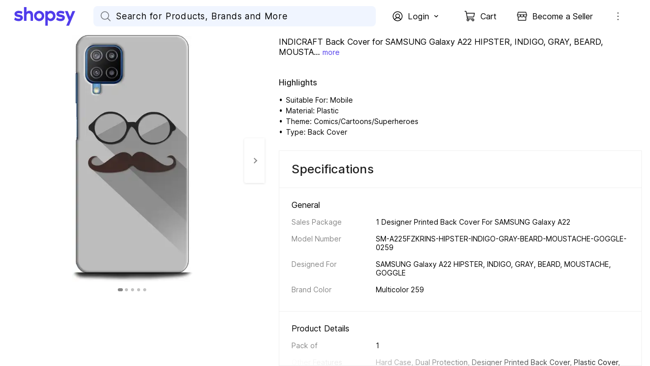

--- FILE ---
content_type: text/html; charset=utf-8
request_url: https://www.shopsy.in/indicraft-back-cover-samsung-galaxy-a22-hipster-indigo-gray-beard-moustache-goggle/p/itm081851eede00e
body_size: 33772
content:
<!DOCTYPE html><html data-loading="false" lang="en"><head><link rel="dns-prefetch" href="https://static-assets-web.flixcart.com"/><link rel="preconnect" href="https://static-assets-web.flixcart.com"/><link rel="dns-prefetch" href="https://rukminim3.flixcart.com"/><link rel="preconnect" href="https://rukminim3.flixcart.com"/><link rel="dns-prefetch" href="https://firebaseremoteconfig.googleapis.com"/><link rel="preconnect" href="https://firebaseremoteconfig.googleapis.com" crossorigin="anonymous"/><link rel="dns-prefetch" href="https://firebase.googleapis.com"/><link rel="preconnect" href="https://firebase.googleapis.com" crossorigin="anonymous"/><link rel="dns-prefetch" href="https://firebaseinstallations.googleapis.com"/><link rel="preconnect" href="https://firebaseinstallations.googleapis.com" crossorigin="anonymous"/><link rel="dns-prefetch" href="https://firebaselogging-pa.googleapis.com"/><link rel="preconnect" href="https://firebaselogging-pa.googleapis.com" crossorigin="anonymous"/><link rel="dns-prefetch" href="https://www.googletagmanager.com"/><link rel="preconnect" href="https://www.googletagmanager.com"/><link rel="dns-prefetch" href="https://analytics.google.com"/><link rel="preconnect" href="https://analytics.google.com"/><link rel="dns-prefetch" href="https://stats.g.doubleclick.net"/><link rel="preconnect" href="https://stats.g.doubleclick.net"/><link rel="preload" fetchpriority="high" as="font" href="https://static-assets-web.flixcart.com/batman-returns/batman-returns/_next/static/media/2aaf0723e720e8b9-s.p.woff2" crossorigin="anonymous"/><meta charSet="UTF-8"/><meta name="viewport" content="width=device-width, minimum-scale=1.0"/><title>INDICRAFT Back Cover for SAMSUNG Galaxy A22 HIPSTER, INDIGO, GRAY, BEARD, MOUSTACHE, GOGGLE - INDICRAFT : Shopsy.in</title><meta property="al:android:url"/><meta property="al:ios:url"/><meta name="theme-color" content="#503ceb" id="themeColor"/><link rel="manifest" href="/manifest.json"/><meta name="Description" content="Buy INDICRAFT Back Cover for SAMSUNG Galaxy A22 HIPSTER, INDIGO, GRAY, BEARD, MOUSTACHE, GOGGLE only for Rs.  from Flipkart.com. Only Genuine Products. 30 Day Replacement Guarantee. Free Shipping. Cash On Delivery!"/><meta name="google-site-verification" content="csOuuQSeWBUfH-wDVagDGriLKS_JHZ6ZK05dlUIoibo"/><meta name="robots" content="noindex"/><link rel="canonical" href="https://www.shopsy.in/indicraft-back-cover-samsung-galaxy-a22-hipster-indigo-gray-beard-moustache-goggle/p/itm081851eede00e"/><link rel="alternate" href="www.shopsy.inITM081851EEDE00E"/><meta property="og:title" content="INDICRAFT Back Cover for SAMSUNG Galaxy A22 HIPSTER, INDIGO, GRAY, BEARD, MOUSTACHE, GOGGLE - INDICRAFT : Shopsy.in"/><meta property="og:url" content="http://www.shopsy.in/indicraft-back-cover-samsung-galaxy-a22-hipster-indigo-gray-beard-moustache-goggle/p/itm081851eede00e"/><meta property="og:image" content="http://rukmini1.flixcart.com/image/300/300/ko62xzk0/cases-covers/back-cover/u/w/v/sm-a125fzkgins-sm-a125fzwhins-hipster-indigo-gray-beard-original-imag2pfmgauz7bz8.jpeg"/><link rel="preload" as="image" imageSrcSet="https://rukminim3.flixcart.com/image/640/558/ko62xzk0/cases-covers/back-cover/u/w/v/sm-a125fzkgins-sm-a125fzwhins-hipster-indigo-gray-beard-original-imag2pfmgauz7bz8.jpeg?q=60&amp;crop=false 1x, https://rukminim3.flixcart.com/image/1114/972/ko62xzk0/cases-covers/back-cover/u/w/v/sm-a125fzkgins-sm-a125fzwhins-hipster-indigo-gray-beard-original-imag2pfmgauz7bz8.jpeg?q=60&amp;crop=false 2x" fetchpriority="high"/><meta name="next-head-count" content="35"/><link rel="icon" href="https://static-assets-web.flixcart.com/batman-returns/batman-returns/p/images/logo_lite-7c8246.png" type="image/png"/><link rel="manifest" href="/manifest.json"/><link rel="preload" href="https://static-assets-web.flixcart.com/batman-returns/batman-returns/_next/static/css/ad6f5e31d7d86e94.css" as="style"/><link rel="stylesheet" href="https://static-assets-web.flixcart.com/batman-returns/batman-returns/_next/static/css/ad6f5e31d7d86e94.css" data-n-p=""/><noscript data-n-css=""></noscript><script defer="" nomodule="" src="https://static-assets-web.flixcart.com/batman-returns/batman-returns/_next/static/chunks/polyfills-c67a75d1b6f99dc8.js"></script><script defer="" src="https://static-assets-web.flixcart.com/batman-returns/batman-returns/_next/static/chunks/1664-59685fd16af86a00.js"></script><script defer="" src="https://static-assets-web.flixcart.com/batman-returns/batman-returns/_next/static/chunks/9085-3be06d2ca51f234a.js"></script><script defer="" src="https://static-assets-web.flixcart.com/batman-returns/batman-returns/_next/static/chunks/DesktopAppBar.616e6865b76499e3.js"></script><script defer="" src="https://static-assets-web.flixcart.com/batman-returns/batman-returns/_next/static/chunks/3746-2ca39b7dddee6aa5.js"></script><script defer="" src="https://static-assets-web.flixcart.com/batman-returns/batman-returns/_next/static/chunks/2928-9953deed4647fcc5.js"></script><script defer="" src="https://static-assets-web.flixcart.com/batman-returns/batman-returns/_next/static/chunks/7993-e219edde12b98e46.js"></script><script defer="" src="https://static-assets-web.flixcart.com/batman-returns/batman-returns/_next/static/chunks/3144-a6c4258c4173495f.js"></script><script defer="" src="https://static-assets-web.flixcart.com/batman-returns/batman-returns/_next/static/chunks/1838-ff8f28fa7a19399b.js"></script><script defer="" src="https://static-assets-web.flixcart.com/batman-returns/batman-returns/_next/static/chunks/1026-49a4a29a94dd650b.js"></script><script defer="" src="https://static-assets-web.flixcart.com/batman-returns/batman-returns/_next/static/chunks/1698-5381b6c65c78c210.js"></script><script defer="" src="https://static-assets-web.flixcart.com/batman-returns/batman-returns/_next/static/chunks/566-8fd256dc15c8d84f.js"></script><script defer="" src="https://static-assets-web.flixcart.com/batman-returns/batman-returns/_next/static/chunks/824.bfd647ebff57221f.js"></script><script defer="" src="https://static-assets-web.flixcart.com/batman-returns/batman-returns/_next/static/chunks/2643.3f34b1a304257cb7.js"></script><script defer="" src="https://static-assets-web.flixcart.com/batman-returns/batman-returns/_next/static/chunks/ProductPageMapperBTF.71863303c111575e.js"></script><script defer="" src="https://static-assets-web.flixcart.com/batman-returns/batman-returns/_next/static/chunks/seoFooter.1664430462a2df86.js"></script><script defer="" src="https://static-assets-web.flixcart.com/batman-returns/batman-returns/_next/static/chunks/desktopFooter.2f1a4fbf9ad55453.js"></script><script src="https://static-assets-web.flixcart.com/batman-returns/batman-returns/_next/static/chunks/webpack-f5816a432f854a48.js" defer=""></script><script src="https://static-assets-web.flixcart.com/batman-returns/batman-returns/_next/static/chunks/framework-314c182fa7e2bf37.js" defer=""></script><script src="https://static-assets-web.flixcart.com/batman-returns/batman-returns/_next/static/chunks/main-f0c465734bd6264b.js" defer=""></script><script src="https://static-assets-web.flixcart.com/batman-returns/batman-returns/_next/static/chunks/pages/_app-5f9f7f552f8e51a4.js" defer=""></script><script src="https://static-assets-web.flixcart.com/batman-returns/batman-returns/_next/static/chunks/714-ae6a82169a89b9df.js" defer=""></script><script src="https://static-assets-web.flixcart.com/batman-returns/batman-returns/_next/static/chunks/9376-1fa0dc48a3b6659b.js" defer=""></script><script src="https://static-assets-web.flixcart.com/batman-returns/batman-returns/_next/static/chunks/760-eaf97176fde6d90c.js" defer=""></script><script src="https://static-assets-web.flixcart.com/batman-returns/batman-returns/_next/static/chunks/2728-e0e68f445a7e2dee.js" defer=""></script><script src="https://static-assets-web.flixcart.com/batman-returns/batman-returns/_next/static/chunks/1062-521b2b352f1a2aba.js" defer=""></script><script src="https://static-assets-web.flixcart.com/batman-returns/batman-returns/_next/static/chunks/495-6c77efbc17b12ef3.js" defer=""></script><script src="https://static-assets-web.flixcart.com/batman-returns/batman-returns/_next/static/chunks/979-f5396c85447d55d6.js" defer=""></script><script src="https://static-assets-web.flixcart.com/batman-returns/batman-returns/_next/static/chunks/3764-e184d8344b623bf2.js" defer=""></script><script src="https://static-assets-web.flixcart.com/batman-returns/batman-returns/_next/static/chunks/7475-9e587aeb88815d23.js" defer=""></script><script src="https://static-assets-web.flixcart.com/batman-returns/batman-returns/_next/static/chunks/5928-24ca7f2a16aec5db.js" defer=""></script><script src="https://static-assets-web.flixcart.com/batman-returns/batman-returns/_next/static/chunks/1273-feb104cdd3935638.js" defer=""></script><script src="https://static-assets-web.flixcart.com/batman-returns/batman-returns/_next/static/chunks/3961-2ca9961b87acfc85.js" defer=""></script><script src="https://static-assets-web.flixcart.com/batman-returns/batman-returns/_next/static/chunks/8790-010fb706009b6fe6.js" defer=""></script><script src="https://static-assets-web.flixcart.com/batman-returns/batman-returns/_next/static/chunks/2697-d7813fdc881b20ba.js" defer=""></script><script src="https://static-assets-web.flixcart.com/batman-returns/batman-returns/_next/static/chunks/6224-b00c85765f32b0f3.js" defer=""></script><script src="https://static-assets-web.flixcart.com/batman-returns/batman-returns/_next/static/chunks/2154-6bdb425314a5fce0.js" defer=""></script><script src="https://static-assets-web.flixcart.com/batman-returns/batman-returns/_next/static/chunks/1046-f4a265fce232429f.js" defer=""></script><script src="https://static-assets-web.flixcart.com/batman-returns/batman-returns/_next/static/chunks/2804-b9bec5f5f84479b8.js" defer=""></script><script src="https://static-assets-web.flixcart.com/batman-returns/batman-returns/_next/static/chunks/2563-20898539a57ff0b4.js" defer=""></script><script src="https://static-assets-web.flixcart.com/batman-returns/batman-returns/_next/static/chunks/3710-a9a468231d0855e0.js" defer=""></script><script src="https://static-assets-web.flixcart.com/batman-returns/batman-returns/_next/static/chunks/9140-2f99cbcf17253c3f.js" defer=""></script><script src="https://static-assets-web.flixcart.com/batman-returns/batman-returns/_next/static/chunks/3098-b90712e84818c9b3.js" defer=""></script><script src="https://static-assets-web.flixcart.com/batman-returns/batman-returns/_next/static/chunks/8555-a5611cecc1ea061a.js" defer=""></script><script src="https://static-assets-web.flixcart.com/batman-returns/batman-returns/_next/static/chunks/5220-7ae3f94bec14f987.js" defer=""></script><script src="https://static-assets-web.flixcart.com/batman-returns/batman-returns/_next/static/chunks/7952-40dde658358556df.js" defer=""></script><script src="https://static-assets-web.flixcart.com/batman-returns/batman-returns/_next/static/chunks/8680-08f8430373456cf8.js" defer=""></script><script src="https://static-assets-web.flixcart.com/batman-returns/batman-returns/_next/static/chunks/3058-bce44a886002b0ec.js" defer=""></script><script src="https://static-assets-web.flixcart.com/batman-returns/batman-returns/_next/static/chunks/3132-a8fcc00ff80a7d05.js" defer=""></script><script src="https://static-assets-web.flixcart.com/batman-returns/batman-returns/_next/static/chunks/1345-6c068515572f9a57.js" defer=""></script><script src="https://static-assets-web.flixcart.com/batman-returns/batman-returns/_next/static/chunks/3571-6220912c9228f74e.js" defer=""></script><script src="https://static-assets-web.flixcart.com/batman-returns/batman-returns/_next/static/chunks/1633-c74674f4619d7a67.js" defer=""></script><script src="https://static-assets-web.flixcart.com/batman-returns/batman-returns/_next/static/chunks/7864-ba0aedd1554d2fa6.js" defer=""></script><script src="https://static-assets-web.flixcart.com/batman-returns/batman-returns/_next/static/chunks/9025-8723094711bb64c6.js" defer=""></script><script src="https://static-assets-web.flixcart.com/batman-returns/batman-returns/_next/static/chunks/5733-64d51c0650718186.js" defer=""></script><script src="https://static-assets-web.flixcart.com/batman-returns/batman-returns/_next/static/chunks/pages/pageHandlers/productPage-81ea160f966dd9fb.js" defer=""></script><script src="https://static-assets-web.flixcart.com/batman-returns/batman-returns/_next/static/EnD4oDJykb7i6ouDyCODG/_buildManifest.js" defer=""></script><script src="https://static-assets-web.flixcart.com/batman-returns/batman-returns/_next/static/EnD4oDJykb7i6ouDyCODG/_ssgManifest.js" defer=""></script><style id="react-native-stylesheet">[stylesheet-group="0"]{}
body{margin:0;}
button::-moz-focus-inner,input::-moz-focus-inner{border:0;padding:0;}
html{-ms-text-size-adjust:100%;-webkit-text-size-adjust:100%;-webkit-tap-highlight-color:rgba(0,0,0,0);}
input::-webkit-search-cancel-button,input::-webkit-search-decoration,input::-webkit-search-results-button,input::-webkit-search-results-decoration{display:none;}
[stylesheet-group="1"]{}
.css-11aywtz{-moz-appearance:textfield;-webkit-appearance:none;background-color:rgba(0,0,0,0.00);border-bottom-left-radius:0px;border-bottom-right-radius:0px;border-top-left-radius:0px;border-top-right-radius:0px;border:0 solid black;box-sizing:border-box;font:14px -apple-system,BlinkMacSystemFont,"Segoe UI",Roboto,Helvetica,Arial,sans-serif;margin:0px;padding:0px;resize:none;}
.css-146c3p1{background-color:rgba(0,0,0,0.00);border:0 solid black;box-sizing:border-box;color:rgba(0,0,0,1.00);display:inline;font:14px -apple-system,BlinkMacSystemFont,"Segoe UI",Roboto,Helvetica,Arial,sans-serif;list-style:none;margin:0px;padding:0px;position:relative;text-align:start;text-decoration:none;white-space:pre-wrap;word-wrap:break-word;}
.css-175oi2r{align-items:stretch;background-color:rgba(0,0,0,0.00);border:0 solid black;box-sizing:border-box;display:flex;flex-basis:auto;flex-direction:column;flex-shrink:0;list-style:none;margin:0px;min-height:0px;min-width:0px;padding:0px;position:relative;text-decoration:none;z-index:0;}
.css-1jxf684{background-color:rgba(0,0,0,0.00);border:0 solid black;box-sizing:border-box;color:inherit;display:inline;font:inherit;list-style:none;margin:0px;padding:0px;position:relative;text-align:inherit;text-decoration:none;white-space:inherit;word-wrap:break-word;}
.css-9pa8cd{bottom:0px;height:100%;left:0px;opacity:0;position:absolute;right:0px;top:0px;width:100%;z-index:-1;}
[stylesheet-group="2"]{}
.r-1064s9p{margin:4px;}
.r-11mg6pl{border-bottom-color:rgba(255,255,255,1.00);border-left-color:rgba(255,255,255,1.00);border-right-color:rgba(255,255,255,1.00);border-top-color:rgba(255,255,255,1.00);}
.r-13awgt0{flex:1;}
.r-13qjrpd{border-bottom-color:rgba(220,220,220,1.00);border-left-color:rgba(220,220,220,1.00);border-right-color:rgba(220,220,220,1.00);border-top-color:rgba(220,220,220,1.00);}
.r-146eth8{padding:3px;}
.r-16ig7lv{border-bottom-color:rgba(255,67,67,0.30);border-left-color:rgba(255,67,67,0.30);border-right-color:rgba(255,67,67,0.30);border-top-color:rgba(255,67,67,0.30);}
.r-17gur6a{border-bottom-left-radius:0px;border-bottom-right-radius:0px;border-top-left-radius:0px;border-top-right-radius:0px;}
.r-1867qdf{border-bottom-left-radius:16px;border-bottom-right-radius:16px;border-top-left-radius:16px;border-top-right-radius:16px;}
.r-18c69zk{border-bottom-left-radius:100px;border-bottom-right-radius:100px;border-top-left-radius:100px;border-top-right-radius:100px;}
.r-18wqcmx{border-bottom-color:rgba(241,242,244,1.00);border-left-color:rgba(241,242,244,1.00);border-right-color:rgba(241,242,244,1.00);border-top-color:rgba(241,242,244,1.00);}
.r-19c4wll{border-bottom-color:rgba(8,140,0,0.16);border-left-color:rgba(8,140,0,0.16);border-right-color:rgba(8,140,0,0.16);border-top-color:rgba(8,140,0,0.16);}
.r-1awa8pu{border-bottom-color:rgba(101,119,134,1.00);border-left-color:rgba(101,119,134,1.00);border-right-color:rgba(101,119,134,1.00);border-top-color:rgba(101,119,134,1.00);}
.r-1b4krfo{border-bottom-color:rgba(174,173,173,1.00);border-left-color:rgba(174,173,173,1.00);border-right-color:rgba(174,173,173,1.00);border-top-color:rgba(174,173,173,1.00);}
.r-1d4xg89{border-bottom-color:rgba(170,184,194,1.00);border-left-color:rgba(170,184,194,1.00);border-right-color:rgba(170,184,194,1.00);border-top-color:rgba(170,184,194,1.00);}
.r-1d9yedq{flex:0;}
.r-1dedoh8{border-bottom-left-radius:9px;border-bottom-right-radius:9px;border-top-left-radius:9px;border-top-right-radius:9px;}
.r-1dqxon3{overflow-x:auto;overflow-y:auto;}
.r-1dumxj3{margin:2px;}
.r-1dzdj1l{border-bottom-left-radius:10px;border-bottom-right-radius:10px;border-top-left-radius:10px;border-top-right-radius:10px;}
.r-1esy7ga{border-bottom-color:rgba(255,67,67,1.00);border-left-color:rgba(255,67,67,1.00);border-right-color:rgba(255,67,67,1.00);border-top-color:rgba(255,67,67,1.00);}
.r-1f0042m{border-bottom-left-radius:5px;border-bottom-right-radius:5px;border-top-left-radius:5px;border-top-right-radius:5px;}
.r-1fdo3w0{margin:16px;}
.r-1fl5uoa{border-bottom-color:rgba(234,233,231,1.00);border-left-color:rgba(234,233,231,1.00);border-right-color:rgba(234,233,231,1.00);border-top-color:rgba(234,233,231,1.00);}
.r-1fuqb1j{border-bottom-left-radius:24px;border-bottom-right-radius:24px;border-top-left-radius:24px;border-top-right-radius:24px;}
.r-1gb1gic{border-bottom-left-radius:23px;border-bottom-right-radius:23px;border-top-left-radius:23px;border-top-right-radius:23px;}
.r-1h84pjw{border-bottom-left-radius:25px;border-bottom-right-radius:25px;border-top-left-radius:25px;border-top-right-radius:25px;}
.r-1hh5xib{border-bottom-color:rgba(42,85,229,1.00);border-left-color:rgba(42,85,229,1.00);border-right-color:rgba(42,85,229,1.00);border-top-color:rgba(42,85,229,1.00);}
.r-1hx02mm{border-bottom-color:rgba(255,255,255,0.00);border-left-color:rgba(255,255,255,0.00);border-right-color:rgba(255,255,255,0.00);border-top-color:rgba(255,255,255,0.00);}
.r-1iab0hd{flex:0.82;}
.r-1j16mh1{border-bottom-left-radius:100%;border-bottom-right-radius:100%;border-top-left-radius:100%;border-top-right-radius:100%;}
.r-1jkafct{border-bottom-left-radius:2px;border-bottom-right-radius:2px;border-top-left-radius:2px;border-top-right-radius:2px;}
.r-1jwulwa{overflow-x:scroll;overflow-y:scroll;}
.r-1jyn79y{border-bottom-color:rgba(0,150,136,1.00);border-left-color:rgba(0,150,136,1.00);border-right-color:rgba(0,150,136,1.00);border-top-color:rgba(0,150,136,1.00);}
.r-1k9g4g2{border-bottom-color:rgba(224,224,224,1.00);border-left-color:rgba(224,224,224,1.00);border-right-color:rgba(224,224,224,1.00);border-top-color:rgba(224,224,224,1.00);}
.r-1kv57cf{border-bottom-color:rgba(219,219,219,1.00);border-left-color:rgba(219,219,219,1.00);border-right-color:rgba(219,219,219,1.00);border-top-color:rgba(219,219,219,1.00);}
.r-1lgzdn1{flex:0.35;}
.r-1ljnxy{border-bottom-width:0.7px;border-left-width:0.7px;border-right-width:0.7px;border-top-width:0.7px;}
.r-1llaxt6{border-bottom-left-radius:30px;border-bottom-right-radius:30px;border-top-left-radius:30px;border-top-right-radius:30px;}
.r-1m7mu0x{border-bottom-left-radius:36px;border-bottom-right-radius:36px;border-top-left-radius:36px;border-top-right-radius:36px;}
.r-1mbl9jf{border-bottom-width:0.5px;border-left-width:0.5px;border-right-width:0.5px;border-top-width:0.5px;}
.r-1mndk5m{flex:0.3;}
.r-1oqcu8e{padding:15px;}
.r-1p1xlso{border-bottom-left-radius:2.5px;border-bottom-right-radius:2.5px;border-top-left-radius:2.5px;border-top-right-radius:2.5px;}
.r-1pcd2l5{padding:20px;}
.r-1phboty{border-bottom-style:solid;border-left-style:solid;border-right-style:solid;border-top-style:solid;}
.r-1q9bdsx{border-bottom-left-radius:12px;border-bottom-right-radius:12px;border-top-left-radius:12px;border-top-right-radius:12px;}
.r-1qq2a9e{flex:0.65;}
.r-1ra5ppe{flex:0.12;}
.r-1rf8fdq{border-bottom-width:1.5px;border-left-width:1.5px;border-right-width:1.5px;border-top-width:1.5px;}
.r-1s2fzes{flex:6;}
.r-1sp51qo{padding:10px;}
.r-1tw7wh{border-bottom-left-radius:50px;border-bottom-right-radius:50px;border-top-left-radius:50px;border-top-right-radius:50px;}
.r-1udh08x{overflow-x:hidden;overflow-y:hidden;}
.r-1un5n4g{margin:1px;}
.r-1uu6nss{padding:5px;}
.r-1x463ub{border-bottom-color:rgba(80,60,235,1.00);border-left-color:rgba(80,60,235,1.00);border-right-color:rgba(80,60,235,1.00);border-top-color:rgba(80,60,235,1.00);}
.r-1xdrp6k{border-bottom-left-radius:0.1px;border-bottom-right-radius:0.1px;border-top-left-radius:0.1px;border-top-right-radius:0.1px;}
.r-1xfd6ze{border-bottom-left-radius:8px;border-bottom-right-radius:8px;border-top-left-radius:8px;border-top-right-radius:8px;}
.r-1xutcf9{padding:40px;}
.r-1yadl64{border-bottom-width:0px;border-left-width:0px;border-right-width:0px;border-top-width:0px;}
.r-1yav64w{border-bottom-color:rgba(245,245,245,1.00);border-left-color:rgba(245,245,245,1.00);border-right-color:rgba(245,245,245,1.00);border-top-color:rgba(245,245,245,1.00);}
.r-1ylenci{border-bottom-left-radius:15px;border-bottom-right-radius:15px;border-top-left-radius:15px;border-top-right-radius:15px;}
.r-1yqt1xu{border-bottom-color:rgba(135,135,135,1.00);border-left-color:rgba(135,135,135,1.00);border-right-color:rgba(135,135,135,1.00);border-top-color:rgba(135,135,135,1.00);}
.r-42olwf{border-bottom-color:rgba(0,0,0,0.00);border-left-color:rgba(0,0,0,0.00);border-right-color:rgba(0,0,0,0.00);border-top-color:rgba(0,0,0,0.00);}
.r-4a18lf{border-bottom-color:rgba(255,0,0,1.00);border-left-color:rgba(255,0,0,1.00);border-right-color:rgba(255,0,0,1.00);border-top-color:rgba(255,0,0,1.00);}
.r-4qswn0{border-bottom-color:rgba(233,233,233,1.00);border-left-color:rgba(233,233,233,1.00);border-right-color:rgba(233,233,233,1.00);border-top-color:rgba(233,233,233,1.00);}
.r-4qtqp9{display:inline-block;}
.r-5kz9s3{border-bottom-color:rgba(240,240,240,1.00);border-left-color:rgba(240,240,240,1.00);border-right-color:rgba(240,240,240,1.00);border-top-color:rgba(240,240,240,1.00);}
.r-5scogr{margin:6px;}
.r-60ke3l{border-bottom-color:rgba(0,128,0,1.00);border-left-color:rgba(0,128,0,1.00);border-right-color:rgba(0,128,0,1.00);border-top-color:rgba(0,128,0,1.00);}
.r-68yqgm{border-bottom-color:rgba(235,0,41,1.00);border-left-color:rgba(235,0,41,1.00);border-right-color:rgba(235,0,41,1.00);border-top-color:rgba(235,0,41,1.00);}
.r-6koalj{display:flex;}
.r-6ncur5{border-bottom-left-radius:18px;border-bottom-right-radius:18px;border-top-left-radius:18px;border-top-right-radius:18px;}
.r-6t2glc{border-bottom-left-radius:40px;border-bottom-right-radius:40px;border-top-left-radius:40px;border-top-right-radius:40px;}
.r-70cc7c{flex:0.18;}
.r-791edh{flex:auto;}
.r-9dy5uf{border-bottom-color:rgba(220,223,230,1.00);border-left-color:rgba(220,223,230,1.00);border-right-color:rgba(220,223,230,1.00);border-top-color:rgba(220,223,230,1.00);}
.r-9x6qib{border-bottom-color:rgba(204,214,221,1.00);border-left-color:rgba(204,214,221,1.00);border-right-color:rgba(204,214,221,1.00);border-top-color:rgba(204,214,221,1.00);}
.r-a1yn9n{border-bottom-left-radius:28px;border-bottom-right-radius:28px;border-top-left-radius:28px;border-top-right-radius:28px;}
.r-by8dw1{margin:24px;}
.r-cdmcib{border-bottom-left-radius:3px;border-bottom-right-radius:3px;border-top-left-radius:3px;border-top-right-radius:3px;}
.r-crgep1{margin:0px;}
.r-d045u9{border-bottom-width:2px;border-left-width:2px;border-right-width:2px;border-top-width:2px;}
.r-d23pfw{padding:24px;}
.r-dta0w2{flex:2;}
.r-edyy15{padding:8px;}
.r-eg6o18{border-bottom-style:dashed;border-left-style:dashed;border-right-style:dashed;border-top-style:dashed;}
.r-fx7oqy{border-bottom-color:rgba(0,0,255,1.00);border-left-color:rgba(0,0,255,1.00);border-right-color:rgba(0,0,255,1.00);border-top-color:rgba(0,0,255,1.00);}
.r-gu4u06{border-bottom-color:rgba(228,231,237,1.00);border-left-color:rgba(228,231,237,1.00);border-right-color:rgba(228,231,237,1.00);border-top-color:rgba(228,231,237,1.00);}
.r-hv52eu{margin:12px;}
.r-hwh8t1{margin:8px;}
.r-ijvndu{border-bottom-color:rgba(226,241,255,1.00);border-left-color:rgba(226,241,255,1.00);border-right-color:rgba(226,241,255,1.00);border-top-color:rgba(226,241,255,1.00);}
.r-irekze{border-bottom-color:rgba(232,153,16,1.00);border-left-color:rgba(232,153,16,1.00);border-right-color:rgba(232,153,16,1.00);border-top-color:rgba(232,153,16,1.00);}
.r-jgcjvd{margin:10px;}
.r-kdyh1x{border-bottom-left-radius:6px;border-bottom-right-radius:6px;border-top-left-radius:6px;border-top-right-radius:6px;}
.r-kgf08f{flex:5;}
.r-krxsd3{display:-webkit-box;}
.r-lgvlli{flex:3;}
.r-ljlyxy{border-bottom-color:rgba(8,140,0,1.00);border-left-color:rgba(8,140,0,1.00);border-right-color:rgba(8,140,0,1.00);border-top-color:rgba(8,140,0,1.00);}
.r-n370w6{margin:5px;}
.r-ngpvxi{border-bottom-left-radius:3.5px;border-bottom-right-radius:3.5px;border-top-left-radius:3.5px;border-top-right-radius:3.5px;}
.r-nsbfu8{padding:16px;}
.r-qpntkw{padding:6px;}
.r-qwd59z{border-bottom-left-radius:1px;border-bottom-right-radius:1px;border-top-left-radius:1px;border-top-right-radius:1px;}
.r-rrdcyn{border-bottom-color:rgba(150,150,150,1.00);border-left-color:rgba(150,150,150,1.00);border-right-color:rgba(150,150,150,1.00);border-top-color:rgba(150,150,150,1.00);}
.r-rs99b7{border-bottom-width:1px;border-left-width:1px;border-right-width:1px;border-top-width:1px;}
.r-ry2h4h{border-bottom-color:rgba(204,204,204,1.00);border-left-color:rgba(204,204,204,1.00);border-right-color:rgba(204,204,204,1.00);border-top-color:rgba(204,204,204,1.00);}
.r-s7otka{border-bottom-style:dotted;border-left-style:dotted;border-right-style:dotted;border-top-style:dotted;}
.r-t23y2h{border-bottom-left-radius:14px;border-bottom-right-radius:14px;border-top-left-radius:14px;border-top-right-radius:14px;}
.r-t60dpp{padding:0px;}
.r-tuq35u{padding:4px;}
.r-ub6tad{padding:1px;}
.r-ugvmm4{border-bottom-width:1.2px;border-left-width:1.2px;border-right-width:1.2px;border-top-width:1.2px;}
.r-upzjvv{border-bottom-color:rgba(194,194,194,1.00);border-left-color:rgba(194,194,194,1.00);border-right-color:rgba(194,194,194,1.00);border-top-color:rgba(194,194,194,1.00);}
.r-ve2vwf{border-bottom-color:rgba(234,234,234,1.00);border-left-color:rgba(234,234,234,1.00);border-right-color:rgba(234,234,234,1.00);border-top-color:rgba(234,234,234,1.00);}
.r-vz6z0g{border-bottom-color:rgba(250,250,250,1.00);border-left-color:rgba(250,250,250,1.00);border-right-color:rgba(250,250,250,1.00);border-top-color:rgba(250,250,250,1.00);}
.r-xoduu5{display:inline-flex;}
.r-xyw6el{padding:12px;}
.r-y47klf{border-bottom-left-radius:20px;border-bottom-right-radius:20px;border-top-left-radius:20px;border-top-right-radius:20px;}
.r-ywje51{margin:auto;}
.r-z2wwpe{border-bottom-left-radius:4px;border-bottom-right-radius:4px;border-top-left-radius:4px;border-top-right-radius:4px;}
.r-zhp00w{padding:2px;}
[stylesheet-group="2.1"]{}
.r-1009s2o{margin-bottom:15px;margin-top:15px;}
.r-11f147o{padding-bottom:8px;padding-top:8px;}
.r-11gswi8{padding-left:3px;padding-right:3px;}
.r-11o76bp{padding-bottom:1px;padding-top:1px;}
.r-12fjvz8{margin-left:-6px;margin-right:-6px;}
.r-12kyg2d{margin-bottom:16px;margin-top:16px;}
.r-12ro73q{margin-left:3px;margin-right:3px;}
.r-140ww7k{margin-bottom:40px;margin-top:40px;}
.r-14mg64r{margin-left:24px;margin-right:24px;}
.r-1537yvj{margin-left:4px;margin-right:4px;}
.r-1559e4e{padding-bottom:2px;padding-top:2px;}
.r-17q4wm6{margin-left:5px;margin-right:5px;}
.r-184id4b{margin-bottom:12px;margin-top:12px;}
.r-18c5d7m{padding-left:6px;padding-right:6px;}
.r-19h0kl5{margin-left:32px;margin-right:32px;}
.r-1d7mnkm{padding-bottom:15px;padding-top:15px;}
.r-1e084wi{padding-left:0px;padding-right:0px;}
.r-1e5xgxu{padding-left:1px;padding-right:1px;}
.r-1fkl15p{padding-left:32px;padding-right:32px;}
.r-1j93nrh{margin-left:0px;margin-right:0px;}
.r-1kti4dy{padding-left:25px;padding-right:25px;}
.r-1la3zjv{padding-bottom:18px;padding-top:18px;}
.r-1m1l54l{padding-left:11px;padding-right:11px;}
.r-1mkv55d{padding-bottom:0px;padding-top:0px;}
.r-1ml3abn{padding-bottom:14px;padding-top:14px;}
.r-1mmae3n{padding-bottom:12px;padding-top:12px;}
.r-1ntr0p{padding-left:5px;padding-right:5px;}
.r-1p4mezk{margin-left:18px;margin-right:18px;}
.r-1pdvg5x{margin-left:1px;margin-right:1px;}
.r-1s5swlz{padding-bottom:9px;padding-top:9px;}
.r-1ubuhtd{padding-left:10px;padding-right:10px;}
.r-1vfoif{margin-left:25px;margin-right:25px;}
.r-1w1oxbu{margin-left:6px;margin-right:6px;}
.r-1xpp3t0{margin-left:16px;margin-right:16px;}
.r-1xuzw63{margin-bottom:2px;margin-top:2px;}
.r-1y6u10y{margin-bottom:20px;margin-top:20px;}
.r-1yd117h{padding-bottom:7px;padding-top:7px;}
.r-284m6k{padding-left:18px;padding-right:18px;}
.r-2psd3c{margin-left:-20px;margin-right:-20px;}
.r-3o4zer{padding-left:12px;padding-right:12px;}
.r-3pj75a{padding-left:16px;padding-right:16px;}
.r-5o2xco{margin-bottom:5px;margin-top:5px;}
.r-8dgmk1{margin-left:8px;margin-right:8px;}
.r-a3o736{margin-left:60px;margin-right:60px;}
.r-a7330m{padding-bottom:30px;padding-top:30px;}
.r-bhtmuz{margin-left:20px;margin-right:20px;}
.r-bplmwz{margin-bottom:10px;margin-top:10px;}
.r-bx70bn{margin-bottom:8px;margin-top:8px;}
.r-c6ipad{padding-left:7px;padding-right:7px;}
.r-cnw61z{padding-bottom:4px;padding-top:4px;}
.r-cxgwc0{padding-left:24px;padding-right:24px;}
.r-dd0y9b{padding-bottom:20px;padding-top:20px;}
.r-ddtstp{margin-bottom:0px;margin-top:0px;}
.r-e51qtw{padding-bottom:25px;padding-top:25px;}
.r-f8sm7e{margin-left:auto;margin-right:auto;}
.r-gu64tb{padding-left:14px;padding-right:14px;}
.r-is05cd{padding-left:8px;padding-right:8px;}
.r-jusfrs{margin-left:12px;margin-right:12px;}
.r-l00any{margin-bottom:4px;margin-top:4px;}
.r-lcslpx{margin-left:10px;margin-right:10px;}
.r-lzsi8w{padding-left:2px;padding-right:2px;}
.r-n7gxbd{padding-left:4px;padding-right:4px;}
.r-rehuqn{padding-bottom:5px;padding-top:5px;}
.r-s49dbf{margin-bottom:1px;margin-top:1px;}
.r-u9wvl5{padding-left:20px;padding-right:20px;}
.r-ubg91z{padding-left:15px;padding-right:15px;}
.r-vuvdlw{padding-bottom:6px;padding-top:6px;}
.r-w7s2jr{padding-bottom:16px;padding-top:16px;}
.r-wnp491{margin-left:2px;margin-right:2px;}
.r-ws14{margin-bottom:6px;margin-top:6px;}
.r-xjggfu{padding-bottom:3px;padding-top:3px;}
.r-ytbthy{padding-bottom:10px;padding-top:10px;}
.r-zo2zu6{padding-bottom:24px;padding-top:24px;}
[stylesheet-group="2.2"]{}
.r-10s2tm5{left:0%;}
.r-16o8guy{right:100%;}
.r-7abkiw{border-bottom-left-radius:3px;}
.r-bmqcmt{padding-right:14px;}
.r-dqe1q{right:0%;}
.r-g7gakw{border-bottom-right-radius:3px;}
.r-q86fao{padding-left:14px;}
.r-rci37q{left:100%;}
[stylesheet-group="3"]{}
.r-100vyta{margin-top:7px;}
.r-101sy47{border-bottom-left-radius:2px;}
.r-102gzdx{height:52px;}
.r-105ug2t{pointer-events:auto!important;}
.r-109y4c4{height:1px;}
.r-10ahfku{z-index:11;}
.r-10b5y5f{letter-spacing:1.4px;}
.r-10fj5tc{margin-top:48px;}
.r-10g5efv{width:4px;}
.r-10gryf7{min-height:56px;}
.r-10m4y11{height:174px;}
.r-10ptun7{height:16px;}
.r-10qgsqd{height:41px;}
.r-10sqg0u{margin-bottom:1px;}
.r-10v3vxq{transform:scaleX(-1);}
.r-10x49cs{font-size:10px;}
.r-10xqauy{padding-top:env(safe-area-inset-top);}
.r-10yl4k{line-height:21px;}
.r-114ovsg{border-right-color:rgba(0,0,0,0.00);}
.r-117bsoe{margin-bottom:20px;}
.r-11c0sde{margin-top:24px;}
.r-11hsput{min-height:528px;}
.r-11j9u27{visibility:hidden;}
.r-11mpjr4{background-color:rgba(223,223,223,1.00);}
.r-11ubs0h{background-color:rgba(0,0,0,0.70);}
.r-11udlyb{background-color:rgba(0,150,136,1.00);}
.r-11vk46d{-webkit-text-decoration-color:rgba(33,33,33,1.00);text-decoration-color:rgba(33,33,33,1.00);}
.r-11wrixw{margin-left:0px;}
.r-11x0aun{background-color:rgba(255,88,0,1.00);}
.r-11yh6sk{overflow-x:hidden;}
.r-127yr9i{color:rgba(65,178,131,1.00);}
.r-12a4fnb{border-bottom-width:10px;}
.r-12atlq6{left:-6px;}
.r-12c3ph5{opacity:0.4;}
.r-12e0a8i{margin-right:18px;}
.r-12gph82{border-top-color:rgba(240,240,240,1.00);}
.r-12o2bb7{height:102px;}
.r-12pp1o0{top:5px;}
.r-12qj8rz{padding-top:7.2px;}
.r-12rgx7y{width:7px;}
.r-12rm3iy{color:rgba(0,0,0,0.87);}
.r-12rqra3{padding-bottom:6px;}
.r-12se7om{background-color:rgba(8,140,0,1.00);}
.r-12ubb6f{margin-left:-6px;}
.r-12vffkv>*{pointer-events:auto;}
.r-12vffkv{pointer-events:none!important;}
.r-12ym1je{width:18px;}
.r-12zb1j4{margin-right:7px;}
.r-131miar{padding-top:18px;}
.r-131xog0{width:38px;}
.r-132bva{height:180px;}
.r-135wba7{line-height:24px;}
.r-136ngej{background-color:rgba(2,141,99,1.00);}
.r-136ojw6{z-index:2;}
.r-13962oa{background-color:rgba(255,234,237,1.00);}
.r-13aq9py{animation-name:r-1iq689l;}
.r-13doiri{box-shadow:0px 1px 3px rgba(135,135,135,0.16);}
.r-13gvty3{padding-top:6px;}
.r-13hce6t{margin-left:4px;}
.r-13iz6x8{height:29.8px;}
.r-13kc5u0{margin-left:1px;}
.r-13l2t4g{border-right-width:1px;}
.r-13nqf9o{right:6px;}
.r-13qz1uu{width:100%;}
.r-13svox8{min-height:215px;}
.r-13tjlyg{transition-duration:0.1s;}
.r-13uqrnb{font-style:normal;}
.r-13wfysu{-webkit-text-decoration-line:none;text-decoration-line:none;}
.r-13yce4e{border-top-width:0px;}
.r-13yew0m{color:rgba(244,67,54,1.00);}
.r-1407c3c{width:35px;}
.r-142tt33{-webkit-text-decoration-line:line-through;text-decoration-line:line-through;}
.r-146iojx{max-width:300px;}
.r-1472mwg{height:24px;}
.r-14gqq1x{margin-top:4px;}
.r-14iuakf{color:rgba(66,66,66,1.00);}
.r-14lw9ot{background-color:rgba(255,255,255,1.00);}
.r-14q5wjw{padding-right:2px;}
.r-14qjzug{max-width:250px;}
.r-14sbq61{background-color:rgba(33,150,243,1.00);}
.r-14taxks{width:196px;}
.r-14yzgew{line-height:18px;}
.r-150rngu{-webkit-overflow-scrolling:touch;}
.r-156q2ks{margin-top:10px;}
.r-15d164r{margin-bottom:10px;}
.r-15e5vws{min-height:220px;}
.r-15es1yf{background-color:rgba(56,142,60,1.00);}
.r-15l2il0{color:rgba(216,57,69,1.00);}
.r-15pk7w6{box-shadow:0px 2px 4px rgba(0,0,0,0.20);}
.r-15pr6ys{font-family:roboto;}
.r-15rplvt{height:88.2px;}
.r-15tlzdg{max-width:170px;}
.r-15x9tvv{background-color:rgba(255,235,59,1.00);}
.r-15ysp7h{min-height:32px;}
.r-15zeulg{padding-top:3px;}
.r-15zivkp{margin-bottom:4px;}
.r-15zx4ds{height:360px;}
.r-1617s4o{box-shadow:0px 1px 1.5px rgba(0, 0, 0, 0.12);}
.r-161ttwi{left:12px;}
.r-162eet2{margin-left:7px;}
.r-163s52v{box-shadow:0px 1px 4px rgba(0,0,0,0.20);}
.r-1677hl4{top:6px;}
.r-16byyw4{width:175px;}
.r-16dba41{font-weight:400;}
.r-16eto9q{width:12px;}
.r-16l9doz{height:auto;}
.r-16p4e1x{transform:scale(2);}
.r-16xksha{flex-grow:2;}
.r-16y2uox{flex-grow:1;}
.r-170w6zn{bottom:4px;}
.r-173mn98{align-self:flex-end;}
.r-173mzie{transform:scaleY(-1);}
.r-176fswd{transform:translateX(-50%) translateY(-50%);}
.r-1777fci{justify-content:center;}
.r-17bb2tj{animation-duration:0.75s;}
.r-17grq5a{margin-right:-8px;}
.r-17hd0rf{box-shadow:0 -1px 3px 0 rgba(0,0,0,0.15);}
.r-17hmhgr{transform:rotate(45deg);}
.r-17leim2{background-repeat:repeat;}
.r-17neqrl{min-height:155px;}
.r-17s69kh{background-size:30px 30px;}
.r-17s6mgv{justify-content:flex-end;}
.r-17sp8yy{height:35px;}
.r-17tb59b{opacity:0.7;}
.r-17tloay{opacity:0.6;}
.r-181cgdy{width:77px;}
.r-181nvr4{left:60px;}
.r-183gjk9{color:rgba(75,181,80,1.00);}
.r-184en5c{z-index:1;}
.r-18g7n2e{background-color:rgba(204,182,122,1.00);}
.r-18kxxzh{flex-grow:0;}
.r-18p6if4{border-right-width:2px;}
.r-18t6evl{bottom:1px;}
.r-18tzken{width:56px;}
.r-18u37iz{flex-direction:row;}
.r-18wd4mo{border-bottom-color:rgba(204,204,204,1.00);}
.r-18yzcnr{height:22px;}
.r-190zpe6{top:114px;}
.r-19328qt{transform:rotate(135deg);}
.r-193dp3{margin-left:3px;}
.r-194yyr7{box-shadow:1px 1px 1px rgba(169,169,169,0.60);}
.r-19554kt{width:90px;}
.r-195d4m8{height:46px;}
.r-1994huj{bottom:32px;}
.r-199wky7{width:30px;}
.r-19einr3{margin-right:9px;}
.r-19gegkz{padding-right:5px;}
.r-19h5ruw{margin-top:15px;}
.r-19hcixa{height:108px;}
.r-19i43ro{margin-top:-1px;}
.r-19jwwxa{background-color:rgba(102,102,102,0.40);}
.r-19l42nc{background-color:rgba(228,250,232,1.00);}
.r-19lq7b1{top:16px;}
.r-19mqnvc{min-width:160px;}
.r-19qrga8{margin-top:3px;}
.r-19sur4y{border-bottom-color:rgba(0,0,0,0.15);}
.r-19u6a5r{margin-left:12px;}
.r-19upqg2{right:35px;}
.r-19wmn03{width:20px;}
.r-19yat4t{padding-bottom:15px;}
.r-19yznuf{min-height:52px;}
.r-19z077z{touch-action:none;}
.r-1a2mami{margin-left:65px;}
.r-1a2p6p6{-webkit-text-decoration-style:solid;text-decoration-style:solid;}
.r-1a2q9ou{color:rgba(17,17,18,1.00);}
.r-1a8r3js{margin-bottom:11px;}
.r-1abnn5w{animation-play-state:paused;}
.r-1acj5em{box-shadow:1px 0px 3px rgba(0,0,0,0.16);}
.r-1acpoxo{width:36px;}
.r-1ah4tor{padding-right:20px;}
.r-1aiqnjv{font-family:monospace,monospace;}
.r-1akm30i{line-height:13px;}
.r-1akxima{width:85%;}
.r-1anhcgc{left:13px;}
.r-1aockid{width:40px;}
.r-1aqlll8{left:-15px;}
.r-1armvtb{font-size:8px;}
.r-1awozwy{align-items:center;}
.r-1ax5ac2{transform:rotate(-45deg);}
.r-1ay1djp{animation-duration:1s;}
.r-1b2z7po{width:59px;}
.r-1b43r93{font-size:14px;}
.r-1b4acte{background-color:rgba(199,0,85,1.00);}
.r-1b64pib{color:rgba(42,85,229,1.00);}
.r-1b7u577{margin-right:12px;}
.r-1b94p3d{width:15px;}
.r-1bb2f9d{box-shadow:1px 1px 8px 0 rgba(0,0,0,.2);}
.r-1bhj5aa{color:rgba(16,137,52,1.00);}
.r-1blnp2b{width:72px;}
.r-1bo11z6{bottom:18px;}
.r-1bo5ta7{color:rgba(0,0,0,0.60);}
.r-1bq57o9{margin-top:-2px;}
.r-1btoxpd{color:rgba(113,116,120,1.00);}
.r-1bxz3nj{background-color:rgba(129,129,129,1.00);}
.r-1bymd8e{margin-top:2px;}
.r-1c1gj4h{border-top-color:rgba(0,0,0,0.00);}
.r-1c2x1hg{background-color:rgba(239,252,241,1.00);}
.r-1c4mltk{width:112px;}
.r-1c6unfx{forced-color-adjust:none;}
.r-1c7ggc8{right:-2px;}
.r-1c8i11{min-width:60px;}
.r-1cad53l{margin-bottom:14px;}
.r-1ceczpf{min-height:24px;}
.r-1cfft8n{box-shadow:0px 1px 3px rgba(0,0,0,0.16);}
.r-1cihpww{box-shadow:0px 0px 2px 0px rgba(33,33,33,0.16);}
.r-1cl3qjq{color:rgba(233,19,83,1.00);}
.r-1cp5hu2{bottom:72px;}
.r-1cq3vpq{max-height:108px;}
.r-1cvj4g8{margin-top:1px;}
.r-1cw70qg{background-color:rgba(211,47,47,1.00);}
.r-1cwl3u0{line-height:16px;}
.r-1cxpm96{color:rgba(220,220,220,1.00);}
.r-1czng90{box-shadow:0px 0px 2px 0px rgba(0,0,0,0.16);}
.r-1d09ksm{align-items:baseline;}
.r-1d0vh0v{bottom:9px;}
.r-1d2f490{left:0px;}
.r-1d48tmi{margin-right:-10px;}
.r-1d4mawv{margin-right:4px;}
.r-1d51hz7{1:[object Object];}
.r-1d5kdc7{flex-direction:column-reverse;}
.r-1d7fvdj{justify-content:space-evenly;}
.r-1ddef8g{-webkit-text-decoration-line:underline;text-decoration-line:underline;}
.r-1dernwh{height:70%;}
.r-1djanx5{letter-spacing:0.21px;}
.r-1dkcfyf{transform:translateX(-196px) translateY(-250px);}
.r-1dpkw9{letter-spacing:0.3px;}
.r-1dpl46z{border-bottom-right-radius:4px;}
.r-1dsia8u{padding-left:3px;}
.r-1dupt2p{color:rgba(40,116,240,1.00);}
.r-1dxsmud{border-left-width:8px;}
.r-1dzvdtw{background-color:rgba(255,255,255,0.60);}
.r-1e6yznf{margin-top:-6px;}
.r-1e84no7{width:348px;}
.r-1ebgqk7{bottom:10px;}
.r-1ei5mc7{cursor:inherit;}
.r-1enofrn{font-size:12px;}
.r-1et8rh5{font-family:Roboto, Helvetica, Arial, sans-serif;}
.r-1euycsn{flex-direction:row-reverse;}
.r-1ewcgjf{box-shadow:0px 1px 3px rgba(0,0,0,0.5);}
.r-1ewlvqg{height:75px;}
.r-1ey2ra3{width:70px;}
.r-1f12m5q{left:14px;}
.r-1f12yv3{min-height:154px;}
.r-1f3izhi{right:-12px;}
.r-1f3yodg{transform:translateX(0px) translateY(8px);}
.r-1f529hi{line-height:14px;}
.r-1f5deap{color:rgba(44,44,44,1.00);}
.r-1f6r7vd{margin-left:5px;}
.r-1f720gc{width:50%;}
.r-1fdnko3{background-color:rgba(0,0,0,0.75);}
.r-1ff274t{text-align:right;}
.r-1ff5aok{right:20px;}
.r-1fn3lry{border-bottom-color:rgba(238,238,238,1.00);}
.r-1fnot1l{max-width:240px;}
.r-1fo40xd{top:80px;}
.r-1fq1anb{bottom:60px;}
.r-1fq43b1{flex-basis:100%;}
.r-1g40b8q{z-index:3;}
.r-1g5du62{background-color:rgba(0,140,0,1.00);}
.r-1g6456j{background-color:rgba(255,0,0,1.00);}
.r-1g72jgq{color:rgba(69,185,90,1.00);}
.r-1g7fiml{height:30px;}
.r-1g80hic{opacity:0.8;}
.r-1g86td5{letter-spacing:0.015px;}
.r-1g94qm0{margin-top:5px;}
.r-1ge4m1w{color:rgba(45,84,223,1.00);}
.r-1ghowl{width:392px;}
.r-1gig8n{max-height:59px;}
.r-1gkfh8e{font-size:11px;}
.r-1glkqn6{width:80px;}
.r-1h0z5md{justify-content:flex-start;}
.r-1h2t8mc{width:0px;}
.r-1h3ijdo{height:53px;}
.r-1h3nv3g{height:73px;}
.r-1h7g6bg{color:rgba(135,135,135,1.00);}
.r-1h8ys4a{padding-top:4px;}
.r-1ha4jm4{align-self:auto;}
.r-1habvwh{align-items:flex-start;}
.r-1hfyk0a{padding-left:10px;}
.r-1hjwoze{height:18px;}
.r-1hlnpa{height:3px;}
.r-1hvjb8t{padding-right:4px;}
.r-1i10wst{font-size:18px;}
.r-1i18i6v{background-color:rgba(255,241,118,1.00);}
.r-1i41wj3{margin-right:46px;}
.r-1i6wzkk{-moz-transition-property:opacity;-webkit-transition-property:opacity;transition-property:opacity;}
.r-1i9qp3d{bottom:6px;}
.r-1ielgck{animation-duration:300ms;}
.r-1ifrmw8{margin-right:3px;}
.r-1ifxtd0{margin-bottom:16px;}
.r-1iih0mj{border-right-color:rgba(255,255,255,1.00);}
.r-1ik5qf4{max-width:500px;}
.r-1ikidpy{letter-spacing:0.5px;}
.r-1iln25a{word-wrap:normal;}
.r-1ilthqr{background-color:rgba(243,246,255,1.00);}
.r-1inkyih{font-size:17px;}
.r-1inuy60{padding-bottom:5px;}
.r-1ipdirp{height:138px;}
.r-1ipicw7{width:300px;}
.r-1iqfa7g{min-height:1px;}
.r-1itvciq{background-color:rgba(42,85,229,1.00);}
.r-1iud8zs{height:50px;}
.r-1iusvr4{flex-basis:0px;}
.r-1iww7jx{width:28px;}
.r-1iymjk7{border-top-left-radius:2px;}
.r-1iznev0{height:88px;}
.r-1j08vqj{margin-right:36px;}
.r-1j2wfwj{max-width:275px;}
.r-1j796fw{top:85%;}
.r-1j7c4sc{box-shadow:0px 0px 2px 2px #008C00;}
.r-1janqcz{width:16px;}
.r-1jepgat{border-bottom-color:rgba(249,229,238,1.00);}
.r-1jg9483{width:8px;}
.r-1ji8njp{margin-top:-8px;}
.r-1jizoa0{max-width:100px;}
.r-1jj8364{margin-left:auto;}
.r-1jkjb{margin-left:8px;}
.r-1jl6ob1{border-top-color:rgba(197,199,201,1.00);}
.r-1joea0r{margin-left:20px;}
.r-1js75c6{border-bottom-color:rgba(218,218,218,1.00);}
.r-1jxfwug{border-top-width:2px;}
.r-1k25im9{height:26px;}
.r-1k3o8jf{background-color:rgba(255,67,67,1.00);}
.r-1k4zv7s{padding-top:26px;}
.r-1katqpc{box-shadow:rgba(0,0,0,0.16) 0px 2px 3px;}
.r-1kb76zh{margin-right:8px;}
.r-1kcf71v{border-bottom-color:rgba(32,32,32,1.00);}
.r-1kesqaa{width:84px;}
.r-1kfrs79{font-weight:600;}
.r-1khnkhu{color:rgba(51,51,51,1.00);}
.r-1ki14p2{top:10px;}
.r-1kihuf0{align-self:center;}
.r-1kneemv{width:168px;}
.r-1knelpx{padding-top:20px;}
.r-1knfw1x{margin-right:1px;}
.r-1kqpyk8{background-color:rgba(226,241,255,1.00);}
.r-1kt6imw{line-height:27px;}
.r-1kz6sp{width:52px;}
.r-1l7z4oj{padding-bottom:16px;}
.r-1lchl7p{transform:translateY(2px) rotate(-45deg);}
.r-1ld3bg{top:-4px;}
.r-1ldzwu0{animation-timing-function:linear;}
.r-1li50m4{box-shadow:0px 0px 1px rgba(0,0,0,1.00);}
.r-1liledf{left:15px;}
.r-1livr6m{width:412px;}
.r-1ljd8xs{border-left-width:1px;}
.r-1loqt21{cursor:pointer;}
.r-1lunldr{border-top-color:rgba(69,77,94,1.00);}
.r-1lwhwsw{background-color:rgba(32,32,32,1.00);}
.r-1m04atk{padding-left:8px;}
.r-1m36w87{border-top-color:rgba(224,224,224,1.00);}
.r-1m4drjs{top:-6px;}
.r-1m7hjod{height:31px;}
.r-1m9ckf1{background-color:rgba(51,51,51,1.00);}
.r-1mcorv5{width:14px;}
.r-1mdbw0j{padding-bottom:0px;}
.r-1mdj7ya{border-left-width:0.5px;}
.r-1mdsvnl{width:95%;}
.r-1mf7evn{margin-right:20px;}
.r-1mgmgcb{background-color:rgba(209,209,209,1.00);}
.r-1mhb1uw{width:42px;}
.r-1mi0q7o{padding-bottom:10px;}
.r-1mlwlqe{flex-basis:auto;}
.r-1mnahxq{margin-top:0px;}
.r-1moh23t{bottom:16px;}
.r-1mrlafo{background-position:0;}
.r-1ms9ukt{bottom:-5px;}
.r-1muvv40{animation-iteration-count:infinite;}
.r-1mwlp6a{height:56px;}
.r-1n0xq6e{margin-left:10px;}
.r-1n20pny{width:140px;}
.r-1n430bm{left:5px;}
.r-1n9hl4b{min-width:190px;}
.r-1niwhzg{background-color:rgba(0,0,0,0.00);}
.r-1nkf79l{margin-left:-16px;}
.r-1nlw0im{bottom:8px;}
.r-1nlznlq{border-top-right-radius:12px;}
.r-1no09lo{margin-top:28px;}
.r-1nx3j0g{height:198px;}
.r-1ny4l3l{outline-style:none;}
.r-1oa8saw{margin-right:14px;}
.r-1obr59z{color:rgba(227,39,39,1.00);}
.r-1ocf4r9{scroll-snap-type:y mandatory;}
.r-1oec5bt{opacity:0.2;}
.r-1oep0n4{left:-12px;}
.r-1oknz3f{padding-left:19px;}
.r-1ol8eku{box-shadow:rgba(33, 33, 33, 0.16) 0px 1px 8px 0px;}
.r-1ooa57x{width:277px;}
.r-1oox17p{background-color:rgba(240,240,240,1.00);}
.r-1oq2as0{transform:translateX(0px) translateY(0px) translateZ(0px);}
.r-1or9b2r{height:10px;}
.r-1oszu61{align-items:stretch;}
.r-1otgn73{touch-action:manipulation;}
.r-1ovhkhl{color:rgba(65,65,65,1.00);}
.r-1ovo9ad{width:360px;}
.r-1ow6zhx{margin-left:16px;}
.r-1ozfoo7{margin-left:15px;}
.r-1ozqkpa{text-transform:capitalize;}
.r-1ozsyd3{height:7px;}
.r-1p05xzf{width:297px;}
.r-1p0dtai{bottom:0px;}
.r-1p15a4t{width:67px;}
.r-1p6tffz{bottom:3px;}
.r-1pb6agd{color:rgba(34,143,40,1.00);}
.r-1pcdyqj{margin-right:6px;}
.r-1pe4m6s{background-color:rgba(255,245,245,1.00);}
.r-1peese0{margin-bottom:24px;}
.r-1pexk7n{height:14px;}
.r-1pgswnq{right:12px;}
.r-1ph75f1{height:80px;}
.r-1pi2tsx{height:100%;}
.r-1pl7oy7{min-height:48px;}
.r-1ppbya7{border-bottom-width:6px;}
.r-1ptriwd{right:2px;}
.r-1pvhfgn{padding-left:13px;}
.r-1pvtmw1{max-width:126px;}
.r-1pwf35l{bottom:68px;}
.r-1pyaxff{padding-right:8px;}
.r-1pz39u2{align-self:stretch;}
.r-1q0dzbk{color:rgba(199,0,85,1.00);}
.r-1q142lx{flex-shrink:0;}
.r-1q42mak{width:74px;}
.r-1q83ooz{width:58.4px;}
.r-1q8c80s{height:190px;}
.r-1q8ky3y{background-color:rgba(255,167,0,1.00);}
.r-1q8sk3r{min-width:64px;}
.r-1qd0xha{font-family:-apple-system,BlinkMacSystemFont,"Segoe UI",Roboto,Helvetica,Arial,sans-serif;}
.r-1qd6fsj{background-color:rgba(127,127,127,1.00);}
.r-1qd7xl{top:12px;}
.r-1qfoi16{padding-right:10px;}
.r-1qhn6m8{padding-left:16px;}
.r-1qi8awa{min-width:36px;}
.r-1qk6wnv{border-top-right-radius:16px;}
.r-1qm5yf1{color:rgba(235,0,41,1.00);}
.r-1qortcd{padding-right:6px;}
.r-1qqf7lx{background-color:rgba(253,247,235,1.00);}
.r-1qtyvf0{height:23px;}
.r-1qulhi1{animation-name:r-1pzkwqh;}
.r-1qxgc49{padding-top:15px;}
.r-1qzcwkv{color:rgba(0,0,0,0.54);}
.r-1r2o2a2{box-shadow:0px 1px 1.5px rgba(0,0,0,0.12);}
.r-1r2vb7i{max-width:96px;}
.r-1r74h94{left:8px;}
.r-1r84f7b{z-index:9007199254740991;}
.r-1r8g8re{height:36px;}
.r-1ra0lkn{font-size:30px;}
.r-1rd2zbf{min-height:120px;}
.r-1rl26hh{background-color:rgba(80,60,235,1.00);}
.r-1rngwi6{margin-left:6px;}
.r-1rnoaur{overflow-y:auto;}
.r-1rsjblm{include-font-padding:false;}
.r-1rw7m1n{margin-right:28px;}
.r-1s2bzr4{margin-top:12px;}
.r-1s2j5ll{-webkit-column-gap:10px;column-gap:10px;}
.r-1s3egr7{z-index:100;}
.r-1s7ton2{box-shadow:1px 1.5px 0px 0px rgba(0,0,0,0.16);}
.r-1s7wq8y{top:15px;}
.r-1sg8ghl{z-index:1000;}
.r-1smd7e2{letter-spacing:0.8px;}
.r-1sn7ly2{height:54px;}
.r-1sp8lnq{max-width:1200px;}
.r-1ss6j8a{padding-left:6px;}
.r-1ssm5hl{background-color:rgba(249,250,252,1.00);}
.r-1stjixc{background-color:rgba(255,255,255,0.00);}
.r-1sufyhd{padding-bottom:17px;}
.r-1svt5kg{right:-8px;}
.r-1swv7u1{box-shadow:0px 2px 4px rgba(0,0,0,0.15);}
.r-1sxiqef{width:280px;}
.r-1sxrcry{background-size:auto;}
.r-1t2hasf{padding-bottom:18px;}
.r-1t2qqvi{flex-basis:50%;}
.r-1t68eob{left:10px;}
.r-1t6jhv0{color:rgba(22,140,28,1.00);}
.r-1t7zxhp{width:9px;}
.r-1t982j2{padding-bottom:11px;}
.r-1tcj4yv{color:rgba(80,60,235,1.00);}
.r-1tfmumk{width:55px;}
.r-1tle07l{0:[object Object];}
.r-1tlnvn8{color:rgba(194,194,194,1.00);}
.r-1to9yos{min-width:300px;}
.r-1ts5s6y{aspect-ratio:1.7777777777777777;}
.r-1tuna9m{align-content:stretch;}
.r-1tvphgr{color:rgba(49,49,49,1.00);}
.r-1u10d71{left:1px;}
.r-1u56mzc{bottom:7px;}
.r-1u7ml5x{min-height:216px;}
.r-1uavh4e{background-color:rgba(250,250,250,1.00);}
.r-1udbk01{text-overflow:ellipsis;}
.r-1ugchlj{height:44px;}
.r-1ui5ee8{font-size:32px;}
.r-1ul06mb{margin-left:32px;}
.r-1un7vkp{margin-left:9px;}
.r-1up1sqw{max-width:230px;}
.r-1uq6vs1{width:92.7px;}
.r-1utodpg{color:rgba(57,126,237,1.00);}
.r-1uvif2h{border-collapse:collapse;}
.r-1uvorsx{margin-left:18px;}
.r-1uypc71{animation-timing-function:ease-in;}
.r-1uys3t2{font-family:Roboto, Arial, sans-serif;}
.r-1v1z2uz{margin-top:32px;}
.r-1v2oles{top:50%;}
.r-1v4t7xp{background-color:rgba(156,186,245,1.00);}
.r-1v6glhf{color:rgba(8,140,0,1.00);}
.r-1vaxdpq{border-right-width:6px;}
.r-1vglu5a{line-height:10px;}
.r-1vgyyaa{font-family:Roboto Medium,Roboto-Medium,Droid Sans,HelveticaNeue-Medium,Helvetica Neue Medium,sans-serif-medium;}
.r-1vqk4ri{list-style:circle;}
.r-1vshcy1{word-wrap:breakWord;}
.r-1vwolk8{padding-left:30px;}
.r-1vznrp2{border-top-left-radius:8px;}
.r-1w0ad5y{width:104px;}
.r-1w2pmg{height:0px;}
.r-1w427b9{color:rgba(0,140,0,1.00);}
.r-1w59yr1{top:-10px;}
.r-1w6e6rj{flex-wrap:wrap;}
.r-1w88a7h{width:220px;}
.r-1w8ywb1{box-shadow:3px 3px 3px rgba(51,0,0,0.00);}
.r-1wbh5a2{flex-shrink:1;}
.r-1wfhzrg{height:120px;}
.r-1wghi3f{top:-8px;}
.r-1wgy4ey{max-width:160px;}
.r-1wk2np0{background-color:rgba(252,233,233,1.00);}
.r-1wngxdw{left:30px;}
.r-1ws546s{background-color:rgba(255,255,255,0.70);}
.r-1wtj0ep{justify-content:space-between;}
.r-1wv73ep{align-self:baseline;}
.r-1wyvozj{left:50%;}
.r-1wyyakw{z-index:-1;}
.r-1wzrnnt{margin-top:16px;}
.r-1x0uki6{margin-top:20px;}
.r-1x35g6{font-size:24px;}
.r-1x6tx0e{margin-left:-5px;}
.r-1x75okw{max-height:316px;}
.r-1x93onp{width:110px;}
.r-1xbve24{height:6px;}
.r-1xcajam{position:fixed;}
.r-1xce0ei{width:25%;}
.r-1xdub55{color:rgba(255,67,67,1.00);}
.r-1xerew9{color:rgba(255,255,255,0.47);}
.r-1xf8yfy{background-color:rgba(251,100,27,1.00);}
.r-1xnzce8{-moz-user-select:text;-webkit-user-select:text;user-select:text;}
.r-1xpe3eb{transform:rotate(90deg);}
.r-1xpiuri{max-height:120px;}
.r-1xwcd5r{border-bottom-color:rgba(234,234,234,1.00);}
.r-1xz82i2{color:rgba(150,150,150,1.00);}
.r-1xzupcd{width:13px;}
.r-1y23ofu{border-top-color:rgba(228,231,237,1.00);}
.r-1y8vry9{max-width:76px;}
.r-1yab2pn{min-width:84px;}
.r-1ybr9sj{height:98px;}
.r-1yef0xd{animation-name:r-11cv4x;}
.r-1yf27ck{color:rgba(51,51,50,1.00);}
.r-1yfsmt8{min-width:632px;}
.r-1ygb39h{height:47px;}
.r-1ygmrgt{padding-top:24px;}
.r-1yihj26{margin-top:4.4px;}
.r-1yqv8qd{background-color:rgba(0,178,169,1.00);}
.r-1yt7n81{padding-left:15px;}
.r-1yuti4v{letter-spacing:0.15px;}
.r-1yvhtrz{width:32px;}
.r-1yxedwg{top:8px;}
.r-1yz5a1b{font-family:HelveticaNeue-Medium;}
.r-29h4tz{background-color:rgba(135,135,135,1.00);}
.r-2eo2mk{margin-right:-4px;}
.r-2eszeu::-webkit-scrollbar{display:none}
.r-2eszeu{scrollbar-width:none;}
.r-2ka9w3{margin-left:30px;}
.r-2mqw1j{background-color:rgba(246,245,254,1.00);}
.r-2o02ov{margin-top:40px;}
.r-2v6luv{box-shadow:0px 0px 0px rgba(0,0,0,0.20);}
.r-30o5oe{-moz-appearance:none;-ms-appearance:none;-webkit-appearance:none;appearance:none;}
.r-35ea9k{padding-left:28px;}
.r-36ujnk{font-style:italic;}
.r-37tt59{line-height:32px;}
.r-3da1kt{height:8px;}
.r-3e1au{background-color:rgba(235,0,41,1.00);}
.r-3ew84i{width:160px;}
.r-3f7b68{border-top-right-radius:8px;}
.r-3hmvjm{padding-bottom:3px;}
.r-3i2nvb{font-size:36px;}
.r-3kf8wl{max-width:164px;}
.r-3mc0re{right:8px;}
.r-3pijeh{box-shadow:0px 4px 16px rgba(0,0,0,0.20);}
.r-3s2u2q{white-space:nowrap;}
.r-3sxh79{top:-1px;}
.r-3w0k23{max-width:1366px;}
.r-3zb0rz{color:rgba(169,169,169,1.00);}
.r-417010{z-index:0;}
.r-432wen{width:3px;}
.r-4gszlv{background-size:cover;}
.r-4knm92{box-shadow:0px 2px 4px rgba(0,0,0,0.09);}
.r-4m9wss{background-color:rgba(222,254,218,1.00);}
.r-4v7adb{height:5px;}
.r-4z5llk{bottom:15px;}
.r-54m54j{transform:rotate(0.0001deg);}
.r-56xrmm{line-height:12px;}
.r-5ghkx1{font-size:14.4px;}
.r-5kkj8d{border-top-width:1px;}
.r-5oul0u{margin-bottom:8px;}
.r-5qlx7g{border-bottom-left-radius:8px;}
.r-5rrzez{box-shadow:0 1px 3px 0 rgba(0,0,0,0.15);}
.r-5soawk{width:10px;}
.r-5t7p9m{padding-top:14px;}
.r-5uwv89{color:rgba(238,178,204,1.00);}
.r-5w14sz{border-bottom-width:9px;}
.r-5wpsxy{background-color:rgba(241,243,246,0.54);}
.r-5wrs60{height:101px;}
.r-5wtk7t{background-color:rgba(153,113,0,1.00);}
.r-60vfwk{min-width:1px;}
.r-61z16t{margin-right:0px;}
.r-633pao{pointer-events:none!important;}
.r-66qdqa{transform:rotate(-90deg);}
.r-6cfva{flex-basis:33.33%;}
.r-6crd9{width:63px;}
.r-6dt33c{opacity:1;}
.r-6gpygo{margin-bottom:12px;}
.r-6ity3w{margin-top:30px;}
.r-6m16eh{width:132px;}
.r-6p9vr8{width:85px;}
.r-6qh97a{background-color:rgba(241,241,241,1.00);}
.r-6t5ypu{border-bottom-left-radius:4px;}
.r-6taxm2:-ms-input-placeholder{color:var(--placeholderTextColor);opacity:1;}
.r-6taxm2::-moz-placeholder{color:var(--placeholderTextColor);opacity:1;}
.r-6taxm2::-webkit-input-placeholder{color:var(--placeholderTextColor);opacity:1;}
.r-6taxm2::placeholder{color:var(--placeholderTextColor);opacity:1;}
.r-6uxfom{margin-left:24px;}
.r-6zy592{lineheight:22px;}
.r-6zzn7w{height:25px;}
.r-726pan{width:31px;}
.r-731lwf{background-color:rgba(225,225,225,1.00);}
.r-73fqs1{transform:translateY(-4px) rotate(45deg);}
.r-765ecq{margin-left:17px;}
.r-76blku{height:21px;}
.r-76uxam{height:82px;}
.r-7a29px{width:64px;}
.r-7bouqp{width:96px;}
.r-7bwr1o{top:30px;}
.r-7cikom{font-size:inherit;}
.r-7fhh7u{max-height:83px;}
.r-7g6ub1{line-height:8.5px;}
.r-7h7f8p{max-width:100vw;}
.r-7ilhg1{transform:rotate(-135deg);}
.r-7l9xyp{background-color:rgba(255,255,255,0.20);}
.r-7o06eh{max-width:391.4px;}
.r-7o8qx1{margin-right:5px;}
.r-7q8q6z{cursor:default;}
.r-7xmw5f{width:-webkit-fit-content;width:-moz-fit-content;width:fit-content;}
.r-81bt7t{bottom:42px;}
.r-855088{border-left-color:rgba(0,0,0,0.00);}
.r-85cszu{width:288.2px;}
.r-86fh73{transform:scaleY(0.6);}
.r-88pszg{margin-right:16px;}
.r-8akbws{-webkit-box-orient:vertical;}
.r-8br3cv{width:54px;}
.r-8c0tpk{right:63%;}
.r-8eqzbf{right:10px;}
.r-8fdsdq{z-index:4;}
.r-8hc5te{width:6px;}
.r-8jfcpp{top:-2px;}
.r-8pmjsq{width:92px;}
.r-8xc9hv{margin-bottom:44px;}
.r-92ng3h{width:1px;}
.r-95jzfe{padding-top:16px;}
.r-969mne{max-height:44px;}
.r-97e31f{padding-bottom:env(safe-area-inset-bottom);}
.r-9aemit{padding-right:0px;}
.r-9cviqr{margin-left:2px;}
.r-9dmdro{top:40px;}
.r-9iso6{vertical-align:middle;}
.r-9jpwak{min-width:auto;}
.r-9l47p7{width:10%;}
.r-9zn86r{box-shadow:1px 1.5px 1px 1px rgba(0,0,0,0.32);}
.r-a023e6{font-size:15px;}
.r-a1ub67{margin-top:11px;}
.r-a2tzq0{justify-content:space-around;}
.r-a371a0{max-height:324px;}
.r-a5pmau{margin-right:2px;}
.r-aaduuk{opacity:0.95;}
.r-ad9o1y{vertical-align:top;}
.r-adyw6z{font-size:20px;}
.r-afbznj{letter-spacing:-0.2px;}
.r-agouwx{transform:translateZ(0);}
.r-ah5dr5>*{pointer-events:none;}
.r-ah5dr5{pointer-events:auto!important;}
.r-ais2e1{color:rgba(0,0,255,1.00);}
.r-al30tu{color:rgba(0,122,255,1.00);}
.r-an08cn{margin-bottom:-2px;}
.r-aqfbo4{backface-visibility:hidden;}
.r-ar5de{height:112px;}
.r-atnv13{height:160px;}
.r-b08e3t{color:rgba(56,142,60,1.00);}
.r-b0vftf{color:rgba(38,38,38,1.00);}
.r-b5h31w{padding-left:20px;}
.r-b6qkcs{max-width:25px;}
.r-b8lwoo{width:100px;}
.r-b97nyv{width:113px;}
.r-bbnqm5{border-top-color:rgba(234,233,231,1.00);}
.r-bcqeeo{min-width:0px;}
.r-bf20ud{border-left-color:rgba(240,240,240,1.00);}
.r-bgbbol{max-width:388px;}
.r-bgnin{min-width:150px;}
.r-bi4vy9{transform:translateY(100%);}
.r-bift5f{background-color:rgba(244,248,255,1.00);}
.r-bnwqim{position:relative;}
.r-bt1l66{min-height:20px;}
.r-buy8e9{overflow-y:hidden;}
.r-bv2aro{padding-left:env(safe-area-inset-left);}
.r-bvlit7{margin-bottom:-12px;}
.r-bxiggj{width:58px;}
.r-byidg7{border-right-width:8px;}
.r-c67a83{border-top-left-radius:16px;}
.r-c68hjy{color:rgba(161,161,161,1.00);}
.r-c8sna{box-shadow:1px 0px 4px rgba(0,0,0,0.16);}
.r-c9eks5{padding-right:18px;}
.r-cb25cm{background-color:rgba(245,245,245,1.00);}
.r-ceju70{color:rgba(145,144,144,1.00);}
.r-cely0s{background-color:rgba(40,36,36,0.20);}
.r-cfp7ip{width:60px;}
.r-chstv{border-top-left-radius:12px;}
.r-cmp8gd{min-width:146px;}
.r-cnkkqs{margin-left:-4px;}
.r-cpa5s6{scroll-snap-align:start;}
.r-cqee49{color:rgba(0,0,0,1.00);}
.r-cqvif7{list-style:decimal;}
.r-ctyi22{left:20px;}
.r-cu9thz{background-color:rgba(255,237,188,1.00);}
.r-cwd8qu{width:41px;}
.r-cyr12g{border-right-color:rgba(197,199,201,1.00);}
.r-d0c3f3{margin-top:50px;}
.r-d0pm55{margin-bottom:5px;}
.r-d7i8qf{background-color:rgba(133,73,135,1.00);}
.r-d9hyx8{color:rgba(33,33,33,0.60);}
.r-d9jaho{left:6px;}
.r-de1ba6{margin-right:-1px;}
.r-dfe81l{min-height:46px;}
.r-djgu52{color:rgba(102,102,102,1.00);}
.r-dkge59{background-color:rgba(170,184,194,1.00);}
.r-dnmrzs{max-width:100%;}
.r-drfeu3{background-color:rgba(0,0,0,0.50);}
.r-dukzhd{right:14px;}
.r-dv3z4x{top:45px;}
.r-dvzd6p{right:-1px;}
.r-dw8lht{color:rgba(38,165,65,1.00);}
.r-dwliz8{border-left-width:2px;}
.r-dy31uh{max-width:calc(100% - 52px);}
.r-e1k2in{right:16px;}
.r-e1m9g3{color:rgba(32,34,36,1.00);}
.r-e7q0ms{width:90%;}
.r-eaezby{line-height:26px;}
.r-eafdt9{transition-duration:0.15s;}
.r-ebwn4k{animation-name:r-q67da2;}
.r-ehq7j7{background-size:contain;}
.r-ei2mha{margin-top:52px;}
.r-ekp5im{box-shadow:0px 1px 2px rgba(135,135,135,0.30);}
.r-eo6ldu{background-color:rgba(221,83,84,1.00);}
.r-epq5cr{height:2px;}
.r-eqz5dr{flex-direction:column;}
.r-ero68b{min-height:40px;}
.r-eu3ka{height:40px;}
.r-evnaw{font-size:22px;}
.r-f1heuq{background-color:rgba(253,245,231,1.00);}
.r-f1odvy{margin-bottom:6px;}
.r-f4l7vg{color:rgba(0,0,0,0.90);}
.r-f5c2rd{max-height:75%;}
.r-f727ji{padding-left:12px;}
.r-f9dfq4{width:88px;}
.r-f9ja8p{max-height:20px;}
.r-fdjqy7{text-align:left;}
.r-feta30{border-bottom-color:rgba(249,250,252,1.00);}
.r-ff8gi{height:110px;}
.r-fj6wrk{background-color:rgba(245,247,250,1.00);}
.r-fnigne{border-right-width:0px;}
.r-fp9vah{border-left-color:rgba(255,255,255,0.00);}
.r-fq0e05{border-top-color:rgba(241,242,244,1.00);}
.r-fxxt2n{line-height:15px;}
.r-g3mlsw{animation-name:r-t2lo5v;}
.r-g73h2g{flex-basis:232px;}
.r-g8fybc{min-height:250px;}
.r-gekvmr{color:rgba(221,83,84,1.00);}
.r-ggk5by{min-width:120px;}
.r-ghxds0{transform:translateY(0%);}
.r-glunga{padding-top:5px;}
.r-glyzdq{box-shadow:1px 0px 3px rgba(33,33,33,0.16);}
.r-gmdvlt{width:70%;}
.r-grkgrw{bottom:36px;}
.r-gt5s5o{color:rgba(63,63,63,1.00);}
.r-gtdqiz{position:-webkit-sticky;position:sticky;}
.r-gu0qjt{padding-left:32px;}
.r-gxnn5r{border-left-width:0px;}
.r-gy4na3{padding-left:0px;}
.r-h0d30l{height:28px;}
.r-h0pi07{width:241.25833333333333px;}
.r-h10h58{min-height:60px;}
.r-h3f8nf{min-height:100px;}
.r-h3s6tt{height:48px;}
.r-h714p4{box-shadow:1px 1px 0px 0px rgba(0,0,0,0.16);}
.r-h7zev3{top:14px;}
.r-hbpseb{line-height:22px;}
.r-hdaws3{height:4px;}
.r-hir158{width:136px;}
.r-hjklzo{line-height:19px;}
.r-hkt2jn{background-color:rgba(232,247,237,1.00);}
.r-hnxvie{width:60%;}
.r-howw7u{color:rgba(255,0,0,1.00);}
.r-hps3w3{z-index:2000;}
.r-htfu76{margin-left:-8px;}
.r-hxflta{padding-right:env(safe-area-inset-right);}
.r-i023vh{padding-right:16px;}
.r-i03k3n{padding-bottom:14px;}
.r-i26stt{width:364px;}
.r-i3o1rv{width:393px;}
.r-i59aie{color:rgba(131,131,131,1.00);}
.r-i5r5zb{color:rgba(156,159,168,1.00);}
.r-i9s5x7{background-color:rgba(241,243,246,1.00);}
.r-icoktb{opacity:0.5;}
.r-ifefl9{min-height:0px;}
.r-ilng1c{padding-bottom:1px;}
.r-inbvtb{right:5px;}
.r-iphfwy{padding-bottom:4px;}
.r-ipm5af{top:0px;}
.r-isnodc{margin-left:-2.5px;}
.r-itcos1{background-color:rgba(231,32,32,1.00);}
.r-iyfy8q{width:auto;}
.r-j1vcu1{width:11px;}
.r-j2kj52{padding-right:12px;}
.r-j76wpu{top:100%;}
.r-jn0m22{top:54px;}
.r-jn3jxb{background-color:rgba(255,247,225,1.00);}
.r-jn5ml{right:-5px;}
.r-jvrlbd{width:71px;}
.r-jvuzdy{top:-5px;}
.r-jwli3a{color:rgba(255,255,255,1.00);}
.r-k200y{align-self:flex-start;}
.r-k5y9r7{height:9px;}
.r-k6jc1c{min-width:42px;}
.r-k79w25{height:216px;}
.r-k8qxaj{padding-bottom:20px;}
.r-kbq90q{box-shadow:0px 2px 2px rgba(0,0,0,0.20);}
.r-kc8jnq{margin-top:6px;}
.r-kemksi{background-color:rgba(0,0,0,1.00);}
.r-keui8w{border-bottom-left-radius:12px;}
.r-kicko2{border-top-left-radius:4px;}
.r-knv0ih{margin-top:8px;}
.r-kzbkwu{padding-bottom:12px;}
.r-l0gwng{width:200px;}
.r-l1lxop{min-width:210px;}
.r-l4nmg1{padding-bottom:2px;}
.r-l5bh9y{border-bottom-right-radius:2px;}
.r-l6ydyq{z-index:8;}
.r-l71dzp{margin-top:14px;}
.r-lbigzb{left:70px;}
.r-lchren{margin-right:auto;}
.r-le4sbl{margin-bottom:18px;}
.r-lfgdpa{background-color:rgba(255,240,255,1.00);}
.r-lgtvyg{height:7.6px;}
.r-lhv16n{padding-bottom:26px;}
.r-lltvgl{overflow-x:auto;}
.r-lqms97{margin-left:-1px;}
.r-lrsllp{width:24px;}
.r-lrvibr{-moz-user-select:none;-webkit-user-select:none;user-select:none;}
.r-ltgprq{margin-left:14px;}
.r-ltnjrt{width:222.7px;}
.r-lu9ch1{background-image:url('../../images/fk-default-image.png');}
.r-lyppvc{top:60px;}
.r-m2pi6t{padding-left:4px;}
.r-m4065w{right:95px;}
.r-m5arl1{width:2px;}
.r-m611by{padding-top:10px;}
.r-m9x3hb{transform-style:preserve-3d;}
.r-mabqd8{height:32px;}
.r-majxgm{font-weight:500;}
.r-mb5dzm{color:rgba(97,97,97,1.00);}
.r-mbgqwd{margin-right:24px;}
.r-mcknj5{transform:translateX(0px);}
.r-me5xia{height:104px;}
.r-mf7t9p{margin-right:17px;}
.r-mfh4gg{scroll-snap-type:x mandatory;}
.r-mhe3cw{z-index:10;}
.r-mjyw6{min-height:80px;}
.r-mlyl9t{margin-left:21px;}
.r-mszm1p{padding-right:11px;}
.r-mzjzbw{padding-right:25px;}
.r-n2txqu{width:65px;}
.r-n6v787{font-size:13px;}
.r-ndvcnb{border-bottom-width:0px;}
.r-nefvgx{border-bottom-right-radius:8px;}
.r-nfp6b4{background-color:rgba(0,140,0,0.10);}
.r-nfz12p{min-height:96px;}
.r-nidz89{z-index:6;}
.r-njp1lv{padding-top:1px;}
.r-nk90ef{padding-left:2px;}
.r-nlhx0z{background-color:rgba(255,175,0,1.00);}
.r-nn4mi6{background-color:rgba(234,234,234,1.00);}
.r-nonivh{color:rgba(33,33,33,0.87);}
.r-notknq{border-top-right-radius:4px;}
.r-npwnxv{line-height:19.8px;}
.r-nt1qtt{margin-top:-38px;}
.r-nvplwv{animation-timing-function:ease-out;}
.r-o52ifk{height:100px;}
.r-o7c05e{border-bottom-color:rgba(224,224,224,1.00);}
.r-o9xkwf{top:2px;}
.r-obd0qt{align-items:flex-end;}
.r-oido4f{margin-top:-14px;}
.r-oif7i{table-layout:fixed;}
.r-oo3x0n{max-height:275px;}
.r-op4f77{color:rgba(33,33,33,1.00);}
.r-opedn5{border-bottom-width:3px;}
.r-orgf3d{opacity:0;}
.r-ot1wa6{font-family:roboto_regular;}
.r-ot2a9r{margin-bottom:0.5px;}
.r-otzu27{font-family:Inter;}
.r-ou6ah9{border-top-left-radius:0px;}
.r-oxtfae{letter-spacing:0px;}
.r-oyv1ms{background-color:rgba(219,219,219,1.00);}
.r-p0148b{max-width:232.86956521739128px;}
.r-p0wfk4{max-width:156px;}
.r-p1pxzi{margin-bottom:0px;}
.r-pcw6dh{border-bottom-color:rgba(80,60,235,1.00);}
.r-pef0c6{box-shadow:0 -5px 10px 0px rgba(0, 0, 0, 0.1);}
.r-peo1c{min-height:44px;}
.r-pm10oo{color:rgba(251,100,27,1.00);}
.r-pm2fo{border-bottom-left-radius:0px;}
.r-pm9dpa{max-height:100%;}
.r-pnyujd{border-right-color:rgba(240,240,240,1.00);}
.r-pok8hz{width:40%;}
.r-psjefw{margin-top:9px;}
.r-pya0ce{margin-right:-6px;}
.r-q0mj7v{opacity:0.08;}
.r-q1j0wu{width:25px;}
.r-q4m81j{text-align:center;}
.r-q5oqfz{max-width:80%;}
.r-qb091v{background-color:rgba(194,194,194,1.00);}
.r-qb67uj{background-color:rgba(231,248,236,1.00);}
.r-qck2ym{width:900px;}
.r-qdvduw{box-shadow:0 1px 1px rgba(0, 0, 0, 0.1);}
.r-qhyqy2{padding-left:5px;}
.r-qi0n3{padding-left:18px;}
.r-qklmqi{border-bottom-width:1px;}
.r-qkvvlg{text-shadow:0px 1px 2px rgba(0,0,0,0.50);}
.r-qmucgk{background-color:rgba(21,190,72,1.00);}
.r-qn3fzs{padding-bottom:24px;}
.r-qpl8lv{height:13px;}
.r-quqjqp{padding-bottom:6.2px;}
.r-r14nnw{letter-spacing:50px;}
.r-r19jdo{right:15px;}
.r-r6l3g7{width:46px;}
.r-raw9v8{max-width:60%;}
.r-rbxt48{width:380px;}
.r-rcgkqf{width:361px;}
.r-rierb{padding-right:1px;}
.r-rj3vr6{color:rgba(255,255,255,0.65);}
.r-rjixqe{line-height:20px;}
.r-rnv2vh{padding-right:30px;}
.r-rp7rv6{border-bottom-color:rgba(240,240,240,1.00);}
.r-rrtc46{margin-right:-3px;}
.r-rs94m5{background-image:url("[data-uri]");}
.r-rwqe4o{width:48px;}
.r-ry3cjt{padding-right:15px;}
.r-s2skl2{border-top-right-radius:2px;}
.r-s5r7i3{top:4px;}
.r-s8bhmr{min-width:56px;}
.r-scr7kb{color:rgba(222,0,0,0.00);}
.r-sfbmgh{z-index:9999;}
.r-sga3zk{height:64px;}
.r-sgbo92{opacity:0.9;}
.r-sgkdzr{min-height:16px;}
.r-shodl{border-bottom-color:rgba(197,199,201,1.00);}
.r-ss4zfz{height:260px;}
.r-svijui{color:rgba(117,119,121,1.00);}
.r-svr277{box-shadow:0px 1px 4px rgba(0,0,0,0.12);}
.r-sxwl2c{background-color:rgba(241,242,244,1.00);}
.r-t2gnnd{background-color:rgba(33,33,33,1.00);}
.r-t2t2gm{background-color:rgba(241,246,255,1.00);}
.r-t66pp7{min-width:10px;}
.r-t7x54m{margin-left:28px;}
.r-tbmifm{height:12px;}
.r-tceitz{left:16px;}
.r-tet7cj{color:rgba(96,98,101,1.00);}
.r-tmvwmm{width:54%;}
.r-tohchv{color:rgba(69,71,73,1.00);}
.r-tskmnb{padding-top:8px;}
.r-tsynxw{text-transform:uppercase;}
.r-ttb5dx{width:50px;}
.r-ttdzmv{padding-top:12px;}
.r-tumt6t{height:66px;}
.r-tv6buo{min-height:auto;}
.r-txv9n0{box-shadow:0px 2px 6px rgba(50,50,93,0.24);}
.r-ty2z48{color:rgba(100,100,100,1.00);}
.r-typzb7{box-shadow:0px 2px 12px rgba(0,0,0,0.07);}
.r-tzz3ar{flex-wrap:nowrap;}
.r-u6sd8q{background-repeat:no-repeat;}
.r-u8s1d{position:absolute;}
.r-u92y06{background-color:rgba(255,165,0,1.00);}
.r-ubezar{font-size:16px;}
.r-ucscaq{right:28px;}
.r-uia4a0{align-content:center;}
.r-ulq4c5{background-color:rgba(22,190,72,1.00);}
.r-uoibet{transform:rotate(180deg);}
.r-uq9i5d{background-color:rgba(224,224,224,1.00);}
.r-ur6pnr{height:42px;}
.r-usgzl9{width:44px;}
.r-uskppk{border-left-width:6px;}
.r-uvuy5l{height:60px;}
.r-uxrrfj{height:58px;}
.r-uxw8sj{background-color:rgba(233,245,248,1.00);}
.r-uzqwk8{margin-left:22px;}
.r-v2u3o6{right:4px;}
.r-v53qcl{width:94px;}
.r-v5byei{top:-12px;}
.r-vampta{max-width:95%;}
.r-vbkfdu{letter-spacing:-0.01px;}
.r-vboj7i{top:-7px;}
.r-vbyvnh{margin-bottom:-53px;}
.r-vc49uf{border-bottom-color:rgba(151,151,151,0.20);}
.r-vf1w16{padding-bottom:34px;}
.r-vfovx3{max-height:calc(100vh - 120px);}
.r-vmopo1{padding-top:2px;}
.r-vrmyzg{margin-right:22px;}
.r-vrz42v{line-height:28px;}
.r-vvn4in{background-position:center;}
.r-vw2c0b{font-weight:bold;}
.r-vz2u4x{height:11px;}
.r-w1lxb8{color:rgba(113,113,113,1.00);}
.r-w6cb5q{border-top-color:rgba(249,250,252,1.00);}
.r-waer2z{line-height:25px;}
.r-wf0mho{width:106px;}
.r-wgabs5{border-bottom-width:2px;}
.r-wk8lta{padding-top:0px;}
.r-wnl269{color:rgba(158,158,158,1.00);}
.r-wr9vkk{margin-bottom:3px;}
.r-ws9h79{left:4px;}
.r-wy3bz6{color:rgba(53,53,53,1.00);}
.r-wy61xf{height:72px;}
.r-x1dlf0{max-width:200px;}
.r-x3cy2q{background-size:100% 100%;}
.r-x5gwdg{max-width:303.57894736842104px;}
.r-x6gqwb{min-height:162px;}
.r-x8rhps{box-shadow:1px 3px 1px 1px rgba(0,0,0,0.16);}
.r-xaq1zp{width:75%;}
.r-xd6kpl{padding-bottom:8px;}
.r-xh4dsh{height:126px;}
.r-xi12ji{border-right-color:rgba(255,255,255,0.00);}
.r-xifl00{left:-4px;}
.r-xtxe92{color:rgba(144,144,144,1.00);}
.r-xx3c9p{animation-name:r-imtty0;}
.r-xxbfv2{height:405px;}
.r-xzortm{margin-right:-16px;}
.r-xzwbxs{height:137px;}
.r-y3rmyz{width:120px;}
.r-y3t9qe{margin-right:15px;}
.r-y4zi3t{width:114px;}
.r-y5wky2{background-color:rgba(174,173,173,1.00);}
.r-yc9v9c{width:22px;}
.r-ycpyvg{border-bottom-color:rgba(33,33,33,0.30);}
.r-ydo404{box-shadow:0 2px 10px 0px rgba(0, 0, 0, 0.3);}
.r-yen7m{height:76px;}
.r-yivrw8{height:62px;}
.r-yomi1b{border-bottom-color:rgba(209,209,209,1.00);}
.r-ypl6q8{opacity:0.15;}
.r-yq7r3z{height:85px;}
.r-yrxuby{background-color:rgba(240,245,255,1.00);}
.r-ysccxm{background-color:rgba(0,132,255,1.00);}
.r-ytfskt{min-width:90px;}
.r-yy2aun{font-size:26px;}
.r-z0az0i{box-shadow:0px 0.5px 1.5px rgba(0,0,0,0.26);}
.r-z0g963{height:105px;}
.r-z2g584{width:76px;}
.r-z2qzgk{width:5px;}
.r-z6ve5w{width:311px;}
.r-z80fyv{height:20px;}
.r-z882dy{dispaly:flex;}
.r-zchlnj{right:0px;}
.r-zd98yo{margin-bottom:32px;}
.r-zh076v{height:100vh;}
.r-zj7e2s{max-height:70%;}
.r-zjvcp2{top:65px;}
.r-zl2h9q{margin-bottom:2px;}
.r-zmwll6{left:-16px;}
.r-zpuk3k{top:90%;}
.r-zs6rsv{color:rgba(127,127,127,1.00);}
.r-zso239{margin-right:10px;}
.r-zx9znk{height:34px;}
.r-zyhucb{color:rgba(117,117,117,1.00);}
.r-zz5t5d{font-size:28px;}
.r-zz8wa8{bottom:14px;}
@-webkit-keyframes r-11cv4x{0%{transform:rotate(0deg);}100%{transform:rotate(360deg);}}
@-webkit-keyframes r-1iq689l{0%{transform:translateY(0%);}100%{transform:translateY(100%);}}
@-webkit-keyframes r-1pzkwqh{0%{transform:translateY(100%);}100%{transform:translateY(0%);}}
@-webkit-keyframes r-imtty0{0%{opacity:0;}100%{opacity:1;}}
@-webkit-keyframes r-q67da2{0%{transform:translateX(-100%);}100%{transform:translateX(400%);}}
@-webkit-keyframes r-t2lo5v{0%{opacity:1;}100%{opacity:0;}}
@keyframes r-11cv4x{0%{transform:rotate(0deg);}100%{transform:rotate(360deg);}}
@keyframes r-1iq689l{0%{transform:translateY(0%);}100%{transform:translateY(100%);}}
@keyframes r-1pzkwqh{0%{transform:translateY(100%);}100%{transform:translateY(0%);}}
@keyframes r-imtty0{0%{opacity:0;}100%{opacity:1;}}
@keyframes r-q67da2{0%{transform:translateX(-100%);}100%{transform:translateX(400%);}}
@keyframes r-t2lo5v{0%{opacity:1;}100%{opacity:0;}}</style><style data-styled="" data-styled-version="6.0.0-rc.2">.cfLyyO{display:flex;touch-action:manipulation;align-items:center;}/*!sc*/
.cfLyyO::before{content:'';height:15px;}/*!sc*/
data-styled.g2[id="sc-c07e066a-0"]{content:"cfLyyO,"}/*!sc*/
.bmEwHy{background:white;border-radius:3px;}/*!sc*/
.bmEwHy.margin:last-child{margin-right:0;}/*!sc*/
data-styled.g3[id="sc-c07e066a-1"]{content:"bmEwHy,"}/*!sc*/
.eXvDth{width:40px;height:88px;background:#fff;box-shadow:0 1px 4px rgba(0,0,0,0.12);position:absolute;top:calc(50% - 40px);display:flex;align-items:center;justify-content:center;border:none;cursor:pointer;}/*!sc*/
data-styled.g6[id="sc-c07e066a-4"]{content:"eXvDth,"}/*!sc*/
.hhllxQ{right:0;border-radius:4px 0 0 4px;}/*!sc*/
.hhllxQ::before{content:'';position:relative;border-color:#878787;border-style:solid;border-width:2px 2px 0 0;display:inline-block;height:6px;width:6px;transform:rotate(45deg);}/*!sc*/
data-styled.g7[id="sc-c07e066a-5"]{content:"hhllxQ,"}/*!sc*/
.bWSpTI{left:0;border-radius:0px 4px 4px 0px;opacity:0;}/*!sc*/
.bWSpTI::before{content:'';position:relative;border-color:#878787;border-style:solid;border-width:2px 2px 0 0;display:inline-block;height:6px;width:6px;transform:rotate(225deg);}/*!sc*/
data-styled.g8[id="sc-c07e066a-6"]{content:"bWSpTI,"}/*!sc*/
@font-face{font-family:'Inter';font-style:normal;font-weight:100 900;font-display:swap;src:url(https://static-assets-web.flixcart.com/batman-returns/batman-returns/_next/static/media/2aaf0723e720e8b9-s.p.woff2) format("woff2");}/*!sc*/
@font-face{font-family:'Roboto-Medium';font-style:normal;font-weight:500 900;font-display:swap;src:url(https://static-assets-web.flixcart.com/batman-returns/batman-returns/_next/static/media/2aaf0723e720e8b9-s.p.woff2) format("woff2");}/*!sc*/
@font-face{font-family:'roboto_bold';font-style:normal;font-weight:500 900;font-display:swap;src:url(https://static-assets-web.flixcart.com/batman-returns/batman-returns/_next/static/media/2aaf0723e720e8b9-s.p.woff2) format("woff2");}/*!sc*/
@font-face{font-family:'inter_bold';font-style:normal;font-weight:500 900;font-display:swap;src:url(https://static-assets-web.flixcart.com/batman-returns/batman-returns/_next/static/media/2aaf0723e720e8b9-s.p.woff2) format("woff2");}/*!sc*/
@font-face{font-family:'Roboto';font-style:normal;font-weight:100 900;font-display:swap;src:url(https://static-assets-web.flixcart.com/batman-returns/batman-returns/_next/static/media/2aaf0723e720e8b9-s.p.woff2) format("woff2");}/*!sc*/
@font-face{font-family:'roboto_regular';font-style:normal;font-weight:100 900;font-display:swap;src:url(https://static-assets-web.flixcart.com/batman-returns/batman-returns/_next/static/media/2aaf0723e720e8b9-s.p.woff2) format("woff2");}/*!sc*/
@font-face{font-family:"Inter-fallback";size-adjust:107.00%;ascent-override:90%;src:local("Arial");}/*!sc*/
#__next{display:flex;flex-direction:column;height:100%;max-height:100%;width:100%;overflow:auto;}/*!sc*/
:root{--max-device-width:1366px;}/*!sc*/
*:focus{outline:none;}/*!sc*/
html{height:100%;font-family:Inter,"Inter-fallback";}/*!sc*/
body{height:100%;overflow:hidden;background-color:#f1f3f6;}/*!sc*/
a{text-decoration:none;color:#333;}/*!sc*/
.seo-header{color:#878787;clear:both;line-height:1.45;font-size:12px;padding:0;}/*!sc*/
.seo-header h1,.seo-header h2,.seo-header h3,.seo-header h4{font-size:20px;font-weight:500;}/*!sc*/
.seo-header b,.seo-header strong{font-weight:500;}/*!sc*/
.seo-header a{color:#503ceb;}/*!sc*/
input::-webkit-outer-spin-button,input::-webkit-inner-spin-button{-webkit-appearance:none;margin:0;}/*!sc*/
input[type=number]{-moz-appearance:textfield;}/*!sc*/
data-styled.g11[id="sc-global-hXbYRE1"]{content:"sc-global-hXbYRE1,"}/*!sc*/
.dwGaAi{position:fixed;left:0;top:0;bottom:0;right:0;width:100%;height:100;background:rgba(255,255,255,0.7);opacity:0;visibility:hidden;transition:opacity 0.3s ease;display:flex;align-items:center;justify-content:center;z-index:1000;}/*!sc*/
html[data-loading='true'] .dwGaAi{opacity:1;visibility:visible;}/*!sc*/
data-styled.g12[id="sc-dba79895-0"]{content:"dwGaAi,"}/*!sc*/
.emyCdp{width:100%;max-width:var(--max-device-width);margin:auto;display:flex;flex-wrap:wrap;flex-direction:row;}/*!sc*/
data-styled.g31[id="sc-9afa57d1-0"]{content:"emyCdp,"}/*!sc*/
.ldzJFk{display:flex;flex-basis:100%;flex-direction:column;width:100%;background-color:#FFFFFF;}/*!sc*/
.dcpViQ{display:flex;flex-basis:100%;flex-direction:column;width:100%;}/*!sc*/
data-styled.g32[id="sc-9afa57d1-1"]{content:"ldzJFk,dcpViQ,"}/*!sc*/
.gKCArY{max-width:var(--max-device-width);margin:0 auto;display:flex;align-items:flex-start;width:100%;flex-direction:row;background-color:#FFFFFF;}/*!sc*/
.ceUfrI{max-width:var(--max-device-width);margin:0 auto;display:flex;align-items:flex-start;width:100%;flex-direction:column;}/*!sc*/
.etuTng{max-width:var(--max-device-width);margin:0 auto;display:flex;align-items:flex-start;width:100%;flex-direction:row;}/*!sc*/
data-styled.g34[id="sc-46489703-0"]{content:"gKCArY,ceUfrI,etuTng,"}/*!sc*/
.gRlMtv{display:flex;flex-direction:column;width:41.666666666666664%;position:sticky;align-items:stretch;top:0;}/*!sc*/
.bjxoUG{display:flex;flex-direction:column;width:100%;position:static;align-items:stretch;top:0;}/*!sc*/
.eAYFam{display:flex;flex-direction:column;width:58.333333333333336%;position:static;align-items:stretch;top:0;}/*!sc*/
.eibose{display:flex;flex-direction:column;width:50%;position:static;align-items:stretch;top:0;}/*!sc*/
data-styled.g35[id="sc-46489703-1"]{content:"gRlMtv,bjxoUG,eAYFam,eibose,"}/*!sc*/
.hmNbnk{content-visibility:auto;}/*!sc*/
@media (min-width:1000px){.hmNbnk{width:100%;background:#212121;border-top:1px solid #f5f5f5;}}/*!sc*/
@media (max-width:1000px){.hmNbnk{display:none;}}/*!sc*/
data-styled.g40[id="sc-64413900-0"]{content:"hmNbnk,"}/*!sc*/
.bLLMuu{display:flex;padding:0px 10px;flex-direction:column;margin-left:4px;}/*!sc*/
.bLLMuu span{color:#fff;font-size:12px;line-height:18px;}/*!sc*/
.bLLMuu strong{color:#878787;font-size:12px;font-weight:normal;margin-bottom:9px;}/*!sc*/
.bLLMuu a{margin-top:2px;font-weight:600;color:#fff;font-size:12px;line-height:18px;text-decoration:none;}/*!sc*/
.bLLMuu a:hover{text-decoration:underline;}/*!sc*/
.bLLMuu a:last-child{border-bottom:0;}/*!sc*/
data-styled.g41[id="sc-64413900-1"]{content:"bLLMuu,"}/*!sc*/
.bHNcYO{display:flex;padding:0px 10px;flex-direction:column;margin-left:34px;border-left:1px solid #454d5e;padding-left:20px;}/*!sc*/
.bHNcYO span{color:#fff;font-size:12px;line-height:18px;}/*!sc*/
.bHNcYO strong{color:#878787;font-size:12px;font-weight:normal;margin-bottom:9px;}/*!sc*/
.bHNcYO a{margin-top:2px;font-weight:600;color:#fff;font-size:12px;line-height:18px;text-decoration:none;}/*!sc*/
.bHNcYO a:hover{text-decoration:underline;}/*!sc*/
.bHNcYO a:last-child{border-bottom:0;}/*!sc*/
.bHNcYO span.telephone{color:#2874f0;}/*!sc*/
.lgzPUu{display:flex;padding:0px 10px;flex-direction:column;margin-left:34px;border-left:none;padding-left:none;}/*!sc*/
.lgzPUu span{color:#fff;font-size:12px;line-height:18px;}/*!sc*/
.lgzPUu strong{color:#878787;font-size:12px;font-weight:normal;margin-bottom:9px;}/*!sc*/
.lgzPUu a{margin-top:2px;font-weight:600;color:#fff;font-size:12px;line-height:18px;text-decoration:none;}/*!sc*/
.lgzPUu a:hover{text-decoration:underline;}/*!sc*/
.lgzPUu a:last-child{border-bottom:0;}/*!sc*/
.lgzPUu span.telephone{color:#2874f0;}/*!sc*/
data-styled.g42[id="sc-64413900-2"]{content:"bHNcYO,lgzPUu,"}/*!sc*/
.cbgqIP{padding:12px 28px;position:relative;display:flex;max-width:var(--max-device-width);flex-direction:row;background-color:#fff;width:100%;box-sizing:border-box;}/*!sc*/
@media (max-width:500px){.cbgqIP{display:none;}}/*!sc*/
data-styled.g47[id="sc-c7361652-0"]{content:"cbgqIP,"}/*!sc*/
.kDIjRO{color:#000;display:flex;align-items:center;font-size:16px;line-height:24px;text-align:center;padding-left:8px;flex-grow:1;}/*!sc*/
@media (max-width:1024px){.kDIjRO{display:none;}}/*!sc*/
data-styled.g48[id="sc-c7361652-1"]{content:"kDIjRO,"}/*!sc*/
.bepusI{padding:0 15px;cursor:pointer;}/*!sc*/
@media (max-width:1200px){.bepusI{padding:0 10px;}}/*!sc*/
@media (max-width:1024px){.bepusI{padding:0 5px;}}/*!sc*/
data-styled.g51[id="sc-c7361652-4"]{content:"bepusI,"}/*!sc*/
.cCQUOs{display:flex;flex-direction:row;align-items:center;border-radius:0px;padding:8px;background-color:white;color:#000;}/*!sc*/
data-styled.g52[id="sc-f374d078-0"]{content:"cCQUOs,"}/*!sc*/
.iugruF{align-items:center;padding:0px 8px;letter-spacing:0.6px;}/*!sc*/
@media (max-width:800px){.iugruF{display:none;}}/*!sc*/
data-styled.g53[id="sc-f374d078-1"]{content:"iugruF,"}/*!sc*/
.dZcfjt{transform:rotate(270deg);transition:transform 0.2s;}/*!sc*/
@media (max-width:800px){.dZcfjt{display:none;}}/*!sc*/
data-styled.g54[id="sc-f374d078-2"]{content:"dZcfjt,"}/*!sc*/
</style></head><body><div id="__next"><div class="css-175oi2r r-13awgt0 r-eqz5dr r-1dqxon3"><div class="css-175oi2r r-1awozwy r-14lw9ot r-6koalj r-1777fci r-mhe3cw"><div class="sc-c7361652-0 cbgqIP"><div class="css-175oi2r r-1awozwy r-18u37iz r-16y2uox r-bnwqim"><a aria-label="Go Home" href="/"><div class="css-175oi2r r-16xksha r-1j08vqj"><svg xmlns="http://www.w3.org/2000/svg" width="120" height="40" viewBox="0 0 70 23" fill="none"><g fill="#503CEB" clip-path="url(#a)"><path d="M9.946 13.107c0 2.264-1.776 3.945-4.84 3.945-2.619 0-4.551-1.12-5.106-1.614l.93-2.69c.954.897 2.575 1.547 3.907 1.57 1.31.022 2.264-.27 2.264-.964 0-.494-.488-.673-1.954-.917C1.044 11.762.352 10.44.352 8.624c0-1.793 1.932-3.406 4.818-3.406a9.56 9.56 0 0 1 4.284 1.075l-.796 2.599c-.555-.404-2.02-.917-3.485-.942-1.156-.022-1.976.202-1.976.672 0 .673 1.156.785 2.331.986 3.73.607 4.418 2.087 4.418 3.5ZM21.602 10.238v6.456H18.76v-6.097c0-1.726-.666-2.51-2.131-2.51-1.288 0-2.486.851-2.486 2.869v5.738H11.3V.914h2.84v5.738c.756-.896 1.665-1.434 3.33-1.434 2.533 0 4.132 1.658 4.132 5.02ZM34.5 11.135a5.96 5.96 0 0 1-.987 3.288 5.876 5.876 0 0 1-2.631 2.18 5.811 5.811 0 0 1-3.388.337 5.846 5.846 0 0 1-3.001-1.62 5.937 5.937 0 0 1-1.605-3.03 5.972 5.972 0 0 1 .334-3.42 5.907 5.907 0 0 1 2.16-2.656 5.823 5.823 0 0 1 7.403.734c.545.55.977 1.202 1.271 1.921a5.96 5.96 0 0 1 .445 2.266Zm-2.841 0a3.07 3.07 0 0 0-.51-1.694 3.026 3.026 0 0 0-1.354-1.122 2.993 2.993 0 0 0-3.291.66 3.076 3.076 0 0 0-.655 3.322 3.043 3.043 0 0 0 1.112 1.369 3 3 0 0 0 3.813-.38 3.066 3.066 0 0 0 .885-2.155ZM47.4 11.135c0 3.272-2.465 5.918-5.506 5.918-1.333 0-2.487-.515-3.375-1.546v6.926h-2.842V5.576h2.842v1.188c.888-1.031 2.042-1.546 3.375-1.546 3.045 0 5.506 2.644 5.506 5.917Zm-2.842 0a3.07 3.07 0 0 0-.51-1.694 3.026 3.026 0 0 0-1.354-1.123 2.993 2.993 0 0 0-3.291.661 3.076 3.076 0 0 0-.655 3.322 3.043 3.043 0 0 0 1.113 1.369 2.999 2.999 0 0 0 3.812-.38 3.066 3.066 0 0 0 .885-2.155ZM58.167 13.108c0 2.264-1.776 3.944-4.84 3.944-2.62 0-4.55-1.12-5.106-1.614l.93-2.689c.954.896 2.574 1.546 3.906 1.569 1.31.023 2.265-.27 2.265-.964 0-.493-.489-.672-1.954-.917-4.107-.672-4.795-1.994-4.795-3.81 0-1.793 1.931-3.406 4.817-3.406a9.564 9.564 0 0 1 4.285 1.075l-.796 2.596c-.555-.404-2.02-.917-3.486-.941-1.156-.023-1.976.202-1.976.672 0 .672 1.156.784 2.332.986 3.73.607 4.418 2.086 4.418 3.499ZM70 5.577l-7.101 16.855h-3.197l2.842-6.545-4.262-10.31h3.196l2.664 6.544 2.664-6.544H70Z"></path></g><defs><clipPath id="a"><path fill="#fff" d="M0 .914h70v21.52H0z"></path></clipPath></defs></svg></div></a><div style="background-color:#f0f5ff;flex-direction:row;height:40px;position:relative;border-radius:8px;flex-grow:1"><div tabindex="0" class="css-175oi2r r-1i6wzkk r-lrvibr r-1loqt21 r-1otgn73 r-1awozwy r-1xfd6ze r-791edh r-18u37iz r-1wtj0ep" style="transition-duration:0s"><div class="css-175oi2r r-1awozwy r-1niwhzg r-1jkafct r-1yadl64 r-13awgt0 r-18u37iz r-eu3ka r-1777fci r-11f147o r-f727ji r-1pyaxff r-usgzl9"><svg xmlns="http://www.w3.org/2000/svg" width="24" height="24" viewBox="0 0 20 20" fill="none" style="margin-right:8px"><g stroke="#717478" stroke-linecap="round" stroke-linejoin="round" stroke-width="1.2" clip-path="url(#a)"><path d="M8.75 15a6.25 6.25 0 1 0 0-12.5 6.25 6.25 0 0 0 0 12.5ZM13.17 13.168l4.33 4.33"></path></g><defs><clipPath id="a"><path fill="#fff" d="M0 0h20v20H0z"></path></clipPath></defs></svg><div class="css-175oi2r r-13awgt0 r-bnwqim r-13qz1uu"><input autoComplete="off" autoCapitalize="off" placeholder="Search for Products, Brands and More" autoCorrect="on" dir="auto" rows="1" spellcheck="true" class="css-11aywtz r-6taxm2 r-1niwhzg r-1jkafct r-1yadl64 r-otzu27 r-1inkyih r-16dba41 r-eu3ka r-1smd7e2 r-t60dpp r-13qz1uu" value=""/></div></div></div></div></div><div class="css-175oi2r r-1awozwy r-18u37iz r-1wtj0ep"><div class="sc-c7361652-4 bepusI"><div class="css-175oi2r r-1awozwy r-1loqt21 r-18u37iz r-1pi2tsx r-8dgmk1 r-bnwqim"><div class="sc-f374d078-0 cCQUOs"><svg xmlns="http://www.w3.org/2000/svg" width="24" height="24" viewBox="0 0 24 24" fill="none"><g clip-path="url(#clip0_11829_87876)"><path d="M12 21C16.9706 21 21 16.9706 21 12C21 7.02944 16.9706 3 12 3C7.02944 3 3 7.02944 3 12C3 16.9706 7.02944 21 12 21Z" stroke="currentColor" stroke-width="1.4" stroke-linecap="round" stroke-linejoin="round"></path><path d="M12 15C14.0711 15 15.75 13.3211 15.75 11.25C15.75 9.17893 14.0711 7.5 12 7.5C9.92893 7.5 8.25 9.17893 8.25 11.25C8.25 13.3211 9.92893 15 12 15Z" stroke="currentColor" stroke-width="1.4" stroke-linecap="round" stroke-linejoin="round"></path><path d="M5.98047 18.6904C6.54476 17.5789 7.40581 16.6454 8.46816 15.9933C9.53052 15.3413 10.7527 14.9961 11.9992 14.9961C13.2457 14.9961 14.4679 15.3413 15.5303 15.9933C16.5926 16.6454 17.4537 17.5789 18.018 18.6904" stroke="currentColor" stroke-width="1.4" stroke-linecap="round" stroke-linejoin="round"></path></g><defs><clipPath id="clip0_11829_87876"><rect width="24" height="24" fill="white"></rect></clipPath></defs></svg><div class="sc-f374d078-1 iugruF">Login</div><div class="sc-f374d078-2 dZcfjt"><svg width="6" height="8" viewBox="0 0 16 27" xmlns="http://www.w3.org/2000/svg"><path d="M16 23.207L6.11 13.161 16 3.093 12.955 0 0 13.161l12.955 13.161z" fill="currentColor"></path></svg></div></div></div></div><div class="sc-c7361652-4 bepusI"><div class="css-175oi2r r-1awozwy r-1loqt21 r-18u37iz r-16y2uox r-8dgmk1 r-bnwqim"><div class="css-175oi2r r-bnwqim"><svg width="24" height="24" viewBox="0 0 24 24" fill="none" xmlns="http://www.w3.org/2000/svg"><path d="M17.25 17.25H6.54545L3.93015 2.86584C3.89873 2.69303 3.80766 2.53673 3.67281 2.42419C3.53796 2.31164 3.36789 2.25 3.19225 2.25H1.5" stroke="#111112" stroke-width="1.4" stroke-linecap="round" stroke-linejoin="round"></path><path d="M7.5 21C8.53553 21 9.375 20.1605 9.375 19.125C9.375 18.0895 8.53553 17.25 7.5 17.25C6.46447 17.25 5.625 18.0895 5.625 19.125C5.625 20.1605 6.46447 21 7.5 21Z" stroke="#111112" stroke-width="1.4" stroke-linecap="round" stroke-linejoin="round"></path><path d="M17.25 21C18.2855 21 19.125 20.1605 19.125 19.125C19.125 18.0895 18.2855 17.25 17.25 17.25C16.2145 17.25 15.375 18.0895 15.375 19.125C15.375 20.1605 16.2145 21 17.25 21Z" stroke="#111112" stroke-width="1.4" stroke-linecap="round" stroke-linejoin="round"></path><path d="M5.86363 13.5H17.6345C17.9858 13.5 18.3259 13.3767 18.5956 13.1516C18.8653 12.9265 19.0475 12.6139 19.1103 12.2683L20.25 6H4.5" stroke="#111112" stroke-width="1.4" stroke-linecap="round" stroke-linejoin="round"></path></svg></div><div class="sc-c7361652-1 kDIjRO">Cart</div></div></div><div class="sc-c7361652-4 bepusI"><a style="position:relative;display:flex;align-items:center;margin-horizontal:8px;flex-direction:row;text-decoration-line:none;flex-grow:1" target="_blank" href="http://seller.shopsy.in/"><svg width="24" height="24" viewBox="0 0 24 24" fill="none" xmlns="http://www.w3.org/2000/svg"><path d="M4.49979 13.0547V19.2729C4.49979 19.4658 4.57881 19.6507 4.71947 19.7871C4.86012 19.9235 5.05088 20.0001 5.24979 20.0001H18.7498C18.9487 20.0001 19.1395 19.9235 19.2801 19.7871C19.4208 19.6507 19.4998 19.4658 19.4998 19.2729V13.0547" stroke="#212121" stroke-width="1.4" stroke-linecap="round" stroke-linejoin="round"></path><path d="M5.0625 4H18.9375C19.1002 4.0013 19.2582 4.05324 19.3881 4.14817C19.5181 4.24309 19.6132 4.37599 19.6594 4.52727L21 9.09091H3L4.34062 4.52727C4.38682 4.37599 4.4819 4.24309 4.61187 4.14817C4.74183 4.05324 4.8998 4.0013 5.0625 4V4Z" stroke="#212121" stroke-width="1.4" stroke-linecap="round" stroke-linejoin="round"></path><path d="M9 9.09082V10.5454C9 11.3169 8.68393 12.0568 8.12132 12.6024C7.55871 13.148 6.79565 13.4545 6 13.4545C5.20435 13.4545 4.44129 13.148 3.87868 12.6024C3.31607 12.0568 3 11.3169 3 10.5454V9.09082" stroke="#212121" stroke-width="1.4" stroke-linecap="round" stroke-linejoin="round"></path><path d="M14.9999 9.09082V10.5454C14.9999 11.3169 14.6839 12.0568 14.1213 12.6024C13.5586 13.148 12.7956 13.4545 11.9999 13.4545C11.2043 13.4545 10.4412 13.148 9.87861 12.6024C9.316 12.0568 8.99993 11.3169 8.99993 10.5454V9.09082" stroke="#212121" stroke-width="1.4" stroke-linecap="round" stroke-linejoin="round"></path><path d="M20.9999 9.09082V10.5454C20.9999 11.3169 20.6838 12.0568 20.1212 12.6024C19.5586 13.148 18.7955 13.4545 17.9999 13.4545C17.2042 13.4545 16.4412 13.148 15.8785 12.6024C15.3159 12.0568 14.9999 11.3169 14.9999 10.5454V9.09082" stroke="#212121" stroke-width="1.4" stroke-linecap="round" stroke-linejoin="round"></path></svg><div class="sc-c7361652-1 kDIjRO">Become a Seller</div></a></div><div class="sc-c7361652-4 bepusI"><div class="css-175oi2r r-bnwqim r-184en5c"><div class="css-175oi2r r-1awozwy r-14lw9ot r-17gur6a r-1loqt21 r-18u37iz r-edyy15 r-bnwqim"><svg width="24" height="24" viewBox="0 0 24 24" fill="none" xmlns="http://www.w3.org/2000/svg"><path d="M13.125 12C13.125 12.2225 13.059 12.44 12.9354 12.625C12.8118 12.81 12.6361 12.9542 12.4305 13.0394C12.225 13.1245 11.9988 13.1468 11.7805 13.1034C11.5623 13.06 11.3618 12.9528 11.2045 12.7955C11.0472 12.6382 10.94 12.4377 10.8966 12.2195C10.8532 12.0012 10.8755 11.775 10.9606 11.5695C11.0458 11.3639 11.19 11.1882 11.375 11.0646C11.56 10.941 11.7775 10.875 12 10.875C12.2984 10.875 12.5845 10.9935 12.7955 11.2045C13.0065 11.4155 13.125 11.7016 13.125 12ZM12 6.75C12.2225 6.75 12.44 6.68402 12.625 6.5604C12.81 6.43679 12.9542 6.26109 13.0394 6.05552C13.1245 5.84995 13.1468 5.62375 13.1034 5.40552C13.06 5.1873 12.9528 4.98684 12.7955 4.82951C12.6382 4.67217 12.4377 4.56503 12.2195 4.52162C12.0012 4.47821 11.775 4.50049 11.5695 4.58564C11.3639 4.67078 11.1882 4.81498 11.0646 4.99998C10.941 5.18499 10.875 5.4025 10.875 5.625C10.875 5.92337 10.9935 6.20952 11.2045 6.4205C11.4155 6.63147 11.7016 6.75 12 6.75ZM12 17.25C11.7775 17.25 11.56 17.316 11.375 17.4396C11.19 17.5632 11.0458 17.7389 10.9606 17.9445C10.8755 18.15 10.8532 18.3762 10.8966 18.5945C10.94 18.8127 11.0472 19.0132 11.2045 19.1705C11.3618 19.3278 11.5623 19.435 11.7805 19.4784C11.9988 19.5218 12.225 19.4995 12.4305 19.4144C12.6361 19.3292 12.8118 19.185 12.9354 19C13.059 18.815 13.125 18.5975 13.125 18.375C13.125 18.0766 13.0065 17.7905 12.7955 17.5795C12.5845 17.3685 12.2984 17.25 12 17.25Z" fill="black" fill-opacity="0.87"></path></svg></div></div></div></div></div></div><div style="display:flex;flex-direction:column;flex:1;overflow:auto"><div class="css-175oi2r" style="flex:1;background-color:rgba(241,242,244,1.00)"><div class="css-175oi2r r-150rngu r-eqz5dr r-16y2uox r-1wbh5a2 r-11yh6sk r-1rnoaur r-agouwx r-2eszeu" style="overscroll-behavior-x:none;overscroll-behavior-y:none"><div class="css-175oi2r"><div class="sc-9afa57d1-0 emyCdp"><div widgetWidth="12" backgroundColor="#FFFFFF" class="sc-9afa57d1-1 ldzJFk"><div class="css-175oi2r r-f8sm7e r-3w0k23 r-13qz1uu" id="slot_10000"><div arrangement="ADJACENT" backgroundColor="#FFFFFF" class="sc-46489703-0 gKCArY"><div widgetWidth="5" class="sc-46489703-1 gRlMtv"><div arrangement="STACK" class="sc-46489703-0 ceUfrI"><div widgetWidth="12" class="sc-46489703-1 bjxoUG"><div class="css-175oi2r r-13awgt0 r-eqz5dr" style="background-color:rgba(255,255,255,1.00);margin-left:0px;margin-top:0px;margin-right:12px;margin-bottom:0px;border-top-width:0px;border-top-color:rgba(234,233,231,1.00);border-right-width:0px;border-right-color:rgba(234,233,231,1.00);border-bottom-width:0px;border-bottom-color:rgba(234,233,231,1.00);border-left-width:0px;border-left-color:rgba(234,233,231,1.00)"><div style="height:100%;width:100%"><div class="css-175oi2r"><div class="css-175oi2r"><div class="css-175oi2r"><div class="css-175oi2r" style="will-change:transform;flex:1"><div class="css-175oi2r r-rehuqn r-bnwqim"><div><div class="css-175oi2r r-dnmrzs r-1udh08x"><div style="width:2785.833333333334px;transform:translate3d(0px, 0, 0);-webkit-transform:translate3d(0px, 0, 0)" class="sc-c07e066a-0 cfLyyO"><div style="width:557.1666666666667px;background:inherit" class="sc-c07e066a-1 bmEwHy"><div><div class="css-175oi2r r-1awozwy r-13awgt0 r-1777fci r-bnwqim"><div class="css-175oi2r r-1awozwy r-1jkafct r-1777fci r-tuq35u" style="width:557.1666666666667px;height:486px;background:#FDF7FB;flex:1 0 1"><img alt="Image Placeholder" fetchpriority="high" loading="eager" width="557.1666666666667" height="486" decoding="async" data-nimg="1" style="color:transparent;opacity:1;transition:opacity 0.3s ease-in;display:inherit;object-fit:contain" srcSet="https://rukminim3.flixcart.com/image/640/558/ko62xzk0/cases-covers/back-cover/u/w/v/sm-a125fzkgins-sm-a125fzwhins-hipster-indigo-gray-beard-original-imag2pfmgauz7bz8.jpeg?q=60&amp;crop=false 1x, https://rukminim3.flixcart.com/image/1114/972/ko62xzk0/cases-covers/back-cover/u/w/v/sm-a125fzkgins-sm-a125fzwhins-hipster-indigo-gray-beard-original-imag2pfmgauz7bz8.jpeg?q=60&amp;crop=false 2x" src="https://rukminim3.flixcart.com/image/1114/972/ko62xzk0/cases-covers/back-cover/u/w/v/sm-a125fzkgins-sm-a125fzwhins-hipster-indigo-gray-beard-original-imag2pfmgauz7bz8.jpeg?q=60&amp;crop=false"/></div></div></div></div><div style="width:557.1666666666667px;background:inherit" class="sc-c07e066a-1 bmEwHy"><div><div class="css-175oi2r r-1awozwy r-13awgt0 r-1777fci r-bnwqim"><div class="css-175oi2r r-1awozwy r-1jkafct r-1777fci r-tuq35u" style="width:557.1666666666667px;height:486px;background:#FCF6F6;flex:1 0 1"><img alt="Image Placeholder" fetchpriority="auto" loading="lazy" width="557.1666666666667" height="486" decoding="async" data-nimg="1" style="color:transparent;opacity:1;transition:opacity 0.3s ease-in;display:inherit;object-fit:contain" srcSet="https://rukminim3.flixcart.com/image/640/558/kwb07m80/cases-covers/back-cover/b/6/t/girl-anime-pink-lovely-girl-cartoon-cute-girl-doll-sm-original-imag9ys624nz5ruf.jpeg?q=60&amp;crop=false 1x, https://rukminim3.flixcart.com/image/1114/972/kwb07m80/cases-covers/back-cover/b/6/t/girl-anime-pink-lovely-girl-cartoon-cute-girl-doll-sm-original-imag9ys624nz5ruf.jpeg?q=60&amp;crop=false 2x" src="https://rukminim3.flixcart.com/image/1114/972/kwb07m80/cases-covers/back-cover/b/6/t/girl-anime-pink-lovely-girl-cartoon-cute-girl-doll-sm-original-imag9ys624nz5ruf.jpeg?q=60&amp;crop=false"/></div></div></div></div><div style="width:557.1666666666667px;background:inherit" class="sc-c07e066a-1 bmEwHy"><div><div class="css-175oi2r r-1awozwy r-13awgt0 r-1777fci r-bnwqim"><div class="css-175oi2r r-1awozwy r-1jkafct r-1777fci r-tuq35u" style="width:557.1666666666667px;height:486px;background:#F1FBF3;flex:1 0 1"><img alt="Image Placeholder" fetchpriority="auto" loading="lazy" width="557.1666666666667" height="486" decoding="async" data-nimg="1" style="color:transparent;opacity:1;transition:opacity 0.3s ease-in;display:inherit;object-fit:contain" srcSet="https://rukminim3.flixcart.com/image/640/558/knqd3m80/cases-covers/back-cover/j/v/m/rmx3193-g-g-letter-fire-g-name-g-alphabet-0509-indicraft-original-imag2cz5bftuuqas.jpeg?q=60&amp;crop=false 1x, https://rukminim3.flixcart.com/image/1114/972/knqd3m80/cases-covers/back-cover/j/v/m/rmx3193-g-g-letter-fire-g-name-g-alphabet-0509-indicraft-original-imag2cz5bftuuqas.jpeg?q=60&amp;crop=false 2x" src="https://rukminim3.flixcart.com/image/1114/972/knqd3m80/cases-covers/back-cover/j/v/m/rmx3193-g-g-letter-fire-g-name-g-alphabet-0509-indicraft-original-imag2cz5bftuuqas.jpeg?q=60&amp;crop=false"/></div></div></div></div><div style="width:557.1666666666667px;background:inherit" class="sc-c07e066a-1 bmEwHy"><div><div class="css-175oi2r r-1awozwy r-13awgt0 r-1777fci r-bnwqim"><div class="css-175oi2r r-1awozwy r-1jkafct r-1777fci r-tuq35u" style="width:557.1666666666667px;height:486px;background:#F6FAFD;flex:1 0 1"><img alt="Image Placeholder" fetchpriority="auto" loading="lazy" width="557.1666666666667" height="486" decoding="async" data-nimg="1" style="color:transparent;opacity:1;transition:opacity 0.3s ease-in;display:inherit;object-fit:contain" srcSet="https://rukminim3.flixcart.com/image/640/558/knqd3m80/cases-covers/back-cover/b/6/i/rmx3193-g-g-letter-fire-g-name-g-alphabet-0509-indicraft-original-imag2cz5r6h6fjjy.jpeg?q=60&amp;crop=false 1x, https://rukminim3.flixcart.com/image/1114/972/knqd3m80/cases-covers/back-cover/b/6/i/rmx3193-g-g-letter-fire-g-name-g-alphabet-0509-indicraft-original-imag2cz5r6h6fjjy.jpeg?q=60&amp;crop=false 2x" src="https://rukminim3.flixcart.com/image/1114/972/knqd3m80/cases-covers/back-cover/b/6/i/rmx3193-g-g-letter-fire-g-name-g-alphabet-0509-indicraft-original-imag2cz5r6h6fjjy.jpeg?q=60&amp;crop=false"/></div></div></div></div><div style="width:557.1666666666667px;background:inherit" class="sc-c07e066a-1 bmEwHy"><div><div class="css-175oi2r r-1awozwy r-13awgt0 r-1777fci r-bnwqim"><div class="css-175oi2r r-1awozwy r-1jkafct r-1777fci r-tuq35u" style="width:557.1666666666667px;height:486px;background:#F9FEF5;flex:1 0 1"><img alt="Image Placeholder" fetchpriority="auto" loading="lazy" width="557.1666666666667" height="486" decoding="async" data-nimg="1" style="color:transparent;opacity:1;transition:opacity 0.3s ease-in;display:inherit;object-fit:contain" srcSet="https://rukminim3.flixcart.com/image/640/558/kndi4y80/cases-covers/back-cover/9/o/u/v2033-goku-dragon-ball-z-anime-supersaiyan-vegeta-naruto-0362-original-imag22qsug4vmxmp.jpeg?q=60&amp;crop=false 1x, https://rukminim3.flixcart.com/image/1114/972/kndi4y80/cases-covers/back-cover/9/o/u/v2033-goku-dragon-ball-z-anime-supersaiyan-vegeta-naruto-0362-original-imag22qsug4vmxmp.jpeg?q=60&amp;crop=false 2x" src="https://rukminim3.flixcart.com/image/1114/972/kndi4y80/cases-covers/back-cover/9/o/u/v2033-goku-dragon-ball-z-anime-supersaiyan-vegeta-naruto-0362-original-imag22qsug4vmxmp.jpeg?q=60&amp;crop=false"/></div></div></div></div></div></div></div><button aria-label="Next" type="button" class="sc-c07e066a-4 sc-c07e066a-5 eXvDth hhllxQ"></button><button disabled="" aria-label="Previous" type="button" class="sc-c07e066a-4 sc-c07e066a-6 eXvDth bWSpTI"></button></div></div><div class="css-175oi2r r-14lw9ot r-18u37iz r-1yd117h r-1awozwy r-1777fci"><div class="css-175oi2r r-cdmcib r-1xbve24 r-12ro73q r-8hc5te" style="background-color:rgba(194,194,194,1.00)"></div><div class="css-175oi2r r-cdmcib r-1xbve24 r-12ro73q r-8hc5te" style="background-color:rgba(194,194,194,1.00)"></div><div class="css-175oi2r r-cdmcib r-1xbve24 r-12ro73q r-8hc5te" style="background-color:rgba(194,194,194,1.00)"></div><div class="css-175oi2r r-cdmcib r-1xbve24 r-12ro73q r-8hc5te" style="background-color:rgba(194,194,194,1.00)"></div><div class="css-175oi2r r-cdmcib r-1xbve24 r-12ro73q r-8hc5te" style="background-color:rgba(194,194,194,1.00)"></div></div></div></div></div></div></div></div></div></div><div widgetWidth="7" class="sc-46489703-1 eAYFam"><div arrangement="STACK" class="sc-46489703-0 ceUfrI"><div widgetWidth="12" class="sc-46489703-1 bjxoUG"><div class="css-175oi2r r-13awgt0 r-eqz5dr" style="background-color:rgba(255,255,255,1.00)"><div style="height:100%;width:100%"><div class="css-175oi2r r-kzbkwu r-3pj75a r-tskmnb"><div class="css-175oi2r r-iphfwy"><div><div class="css-175oi2r r-18u37iz r-1wtj0ep r-i023vh r-bnwqim"><div dir="auto" class="css-146c3p1 r-cqee49 r-1et8rh5 r-ubezar r-iphfwy"><span class="css-1jxf684">INDICRAFT Back Cover for SAMSUNG Galaxy A22 HIPSTER, INDIGO, GRAY, BEARD, MOUSTA...</span> <span class="css-1jxf684 r-1tcj4yv r-1b43r93">more</span></div></div></div></div></div></div></div></div><div widgetWidth="12" class="sc-46489703-1 bjxoUG"></div><div widgetWidth="12" class="sc-46489703-1 bjxoUG"><div arrangement="ADJACENT" class="sc-46489703-0 etuTng"><div widgetWidth="6" class="sc-46489703-1 eibose"><div class="css-175oi2r r-13awgt0 r-eqz5dr" style="background-color:rgba(255,255,255,1.00);margin-left:0px;margin-top:0px;margin-right:16px;margin-bottom:0px"><div><div class="css-175oi2r" style="overflow-x:hidden;overflow-y:hidden"><div class="css-175oi2r r-1awozwy r-13awgt0 r-18u37iz r-1w6e6rj r-17s6mgv r-1l7z4oj r-3pj75a r-1knelpx"><div class="css-175oi2r" style="flex:1;flex-direction:row"><div class="css-175oi2r" style="flex:1;flex-direction:column;justify-content:center"><div dir="auto" class="css-146c3p1 r-op4f77 r-1vgyyaa r-ubezar r-1rsjblm">Highlights</div></div></div></div></div></div><div class="css-175oi2r"><div class="css-175oi2r r-1l7z4oj r-3pj75a"><div class="css-175oi2r r-zso239"><div class="css-175oi2r r-18u37iz r-iphfwy"><div dir="auto" class="css-146c3p1 r-18t6evl r-14q5wjw">• </div><div dir="auto" class="css-146c3p1 r-13awgt0">Suitable For: Mobile</div></div><div class="css-175oi2r r-18u37iz r-iphfwy"><div dir="auto" class="css-146c3p1 r-18t6evl r-14q5wjw">• </div><div dir="auto" class="css-146c3p1 r-13awgt0">Material: Plastic</div></div><div class="css-175oi2r r-18u37iz r-iphfwy"><div dir="auto" class="css-146c3p1 r-18t6evl r-14q5wjw">• </div><div dir="auto" class="css-146c3p1 r-13awgt0">Theme: Comics/Cartoons/Superheroes</div></div><div class="css-175oi2r r-18u37iz r-iphfwy"><div dir="auto" class="css-146c3p1 r-18t6evl r-14q5wjw">• </div><div dir="auto" class="css-146c3p1 r-13awgt0">Type: Back Cover</div></div></div></div></div></div></div></div></div><div widgetWidth="12" class="sc-46489703-1 bjxoUG"><div arrangement="STACK" class="sc-46489703-0 ceUfrI"><div widgetWidth="12" class="sc-46489703-1 bjxoUG"><div class="css-175oi2r r-13awgt0 r-eqz5dr" style="background-color:rgba(255,255,255,1.00);margin-left:16px;margin-top:8px;margin-right:16px;margin-bottom:8px"><div style="height:100%;width:100%"><div class="css-175oi2r r-5kz9s3 r-rs99b7 r-13qz1uu"><div dir="auto" class="css-146c3p1 r-op4f77 r-1vgyyaa r-1x35g6 r-135wba7 r-d23pfw r-rnv2vh">Specifications</div><div class="css-175oi2r" style="max-height:350px;overflow-x:hidden;overflow-y:hidden;position:relative"><div class="css-175oi2r r-12gph82 r-5kkj8d r-d23pfw r-vf1w16 r-13qz1uu"><div dir="auto" class="css-146c3p1 r-1l7z4oj r-1et8rh5 r-ubezar r-14yzgew">General </div><div class="css-175oi2r" style="width:100%;padding-bottom:16px;flex-direction:row"><div dir="auto" class="css-146c3p1 r-1h7g6bg r-1et8rh5 r-1pyaxff r-1xce0ei">Sales Package</div><div dir="auto" class="css-146c3p1 r-xaq1zp">1 Designer Printed Back Cover For SAMSUNG Galaxy A22</div></div><div class="css-175oi2r" style="width:100%;padding-bottom:16px;flex-direction:row"><div dir="auto" class="css-146c3p1 r-1h7g6bg r-1et8rh5 r-1pyaxff r-1xce0ei">Model Number</div><div dir="auto" class="css-146c3p1 r-xaq1zp">SM-A225FZKRINS-HIPSTER-INDIGO-GRAY-BEARD-MOUSTACHE-GOGGLE-0259</div></div><div class="css-175oi2r" style="width:100%;padding-bottom:16px;flex-direction:row"><div dir="auto" class="css-146c3p1 r-1h7g6bg r-1et8rh5 r-1pyaxff r-1xce0ei">Designed For</div><div dir="auto" class="css-146c3p1 r-xaq1zp">SAMSUNG Galaxy A22 HIPSTER, INDIGO, GRAY, BEARD, MOUSTACHE, GOGGLE</div></div><div class="css-175oi2r" style="width:100%;padding-bottom:0px;flex-direction:row"><div dir="auto" class="css-146c3p1 r-1h7g6bg r-1et8rh5 r-1pyaxff r-1xce0ei">Brand Color</div><div dir="auto" class="css-146c3p1 r-xaq1zp">Multicolor 259</div></div></div><div class="css-175oi2r r-12gph82 r-5kkj8d r-d23pfw r-vf1w16 r-13qz1uu"><div dir="auto" class="css-146c3p1 r-1l7z4oj r-1et8rh5 r-ubezar r-14yzgew">Product Details </div><div class="css-175oi2r" style="width:100%;padding-bottom:16px;flex-direction:row"><div dir="auto" class="css-146c3p1 r-1h7g6bg r-1et8rh5 r-1pyaxff r-1xce0ei">Pack of</div><div dir="auto" class="css-146c3p1 r-xaq1zp">1</div></div><div class="css-175oi2r" style="width:100%;padding-bottom:0px;flex-direction:row"><div dir="auto" class="css-146c3p1 r-1h7g6bg r-1et8rh5 r-1pyaxff r-1xce0ei">Other Features</div><div dir="auto" class="css-146c3p1 r-xaq1zp">Hard Case, Dual Protection, Designer Printed Back Cover, Plastic Cover, Full Mobile Protection</div></div></div><div class="css-175oi2r r-1p0dtai r-z80fyv r-u8s1d r-13qz1uu"><div class="css-175oi2r r-1p0dtai r-1d2f490 r-u8s1d r-zchlnj r-ipm5af" style="border-top-left-radius:0 0 0 0;border-top-right-radius:0 0 0 0;border-bottom-right-radius:0 0 0 0;border-bottom-left-radius:0 0 0 0;background:linear-gradient(90deg, #FFFFFFFF, transparent);flex:1;width:100%;height:100%"></div></div></div><div><div class="css-175oi2r"><div dir="auto" class="css-146c3p1 r-12gph82 r-5kkj8d r-1tcj4yv r-1vgyyaa r-ubezar r-d23pfw r-13qz1uu">Read More</div></div></div></div></div></div></div><div widgetWidth="12" class="sc-46489703-1 bjxoUG"><div class="css-175oi2r r-13awgt0 r-eqz5dr" style="background-color:rgba(255,255,255,1.00);margin-left:16px;margin-top:8px;margin-right:16px;margin-bottom:0px;border-top-width:1px;border-top-color:rgba(234,233,231,1.00);border-right-width:1px;border-right-color:rgba(234,233,231,1.00);border-bottom-width:0px;border-bottom-color:rgba(234,233,231,1.00);border-left-width:1px;border-left-color:rgba(234,233,231,1.00)"><div style="height:100%;width:100%"><div><div class="css-175oi2r" style="overflow-x:hidden;overflow-y:hidden"><div class="css-175oi2r r-1awozwy r-13awgt0 r-18u37iz r-1w6e6rj r-17s6mgv r-1l7z4oj r-3pj75a r-1knelpx"><div class="css-175oi2r" style="flex:1;flex-direction:row"><div class="css-175oi2r" style="flex:1;flex-direction:column;justify-content:center"><div dir="auto" class="css-146c3p1 r-op4f77 r-1vgyyaa r-ubezar r-1rsjblm">Be the first one to rate</div></div></div></div></div></div><div class="css-175oi2r"></div></div></div></div><div widgetWidth="12" class="sc-46489703-1 bjxoUG"><div class="css-175oi2r r-13awgt0 r-eqz5dr" style="background-color:rgba(255,255,255,1.00);margin-left:16px;margin-top:0px;margin-right:16px;margin-bottom:0px;border-right-width:1px;border-right-color:rgba(234,233,231,1.00);border-bottom-width:0px;border-bottom-color:rgba(234,233,231,1.00);border-left-width:1px;border-left-color:rgba(234,233,231,1.00)"><div class="css-175oi2r r-1ow6zhx"></div></div></div><div widgetWidth="12" class="sc-46489703-1 bjxoUG"><div class="css-175oi2r r-13awgt0 r-eqz5dr" style="background-color:rgba(255,255,255,1.00);margin-left:16px;margin-top:8px;margin-right:16px;margin-bottom:8px;border-top-width:1px;border-top-color:rgba(234,233,231,1.00);border-right-width:1px;border-right-color:rgba(234,233,231,1.00);border-bottom-width:1px;border-bottom-color:rgba(234,233,231,1.00);border-left-width:1px;border-left-color:rgba(234,233,231,1.00);border-top-left-radius:0px;border-top-right-radius:0px;border-bottom-right-radius:0px;border-bottom-left-radius:0px"><div style="height:100%;width:100%"><div class="css-175oi2r"><div class="css-175oi2r"><div class="css-175oi2r r-1ow6zhx r-88pszg"><div dir="auto" class="css-146c3p1 r-op4f77 r-1et8rh5 r-1b43r93 r-knv0ih">Be the first to ask about this product</div><div><div class="css-175oi2r r-1awozwy r-14lw9ot r-1jkafct r-13doiri r-6gpygo r-1s2bzr4"><div dir="auto" class="css-146c3p1 r-op4f77 r-1vgyyaa r-1b43r93 r-1rsjblm r-14yzgew r-1ifxtd0 r-a5pmau r-1wzrnnt">POST YOUR QUESTION</div></div></div></div></div></div></div></div></div></div></div></div></div></div></div></div></div><div widgetWidth="12" class="sc-9afa57d1-1 dcpViQ"><div class="css-175oi2r" style="padding-left:15px;padding-right:15px;padding-top:15px;padding-bottom:15px"><div aria-label="Hang on. Loading Content..." role="progressbar" aria-valuemax="1" aria-valuemin="0" class="css-175oi2r r-1awozwy r-1777fci"><div class="css-175oi2r r-1r8g8re r-1acpoxo r-17bb2tj r-1muvv40 r-1yef0xd r-1ldzwu0"><svg height="100%" viewBox="0 0 32 32" width="100%"><circle cx="16" cy="16" fill="none" r="14" stroke-width="4" style="stroke:#503ceb;opacity:0.2"></circle><circle cx="16" cy="16" fill="none" r="14" stroke-width="4" style="stroke:#503ceb;stroke-dasharray:80;stroke-dashoffset:60"></circle></svg></div></div></div><div style="margin-top:8px"><!--$--><!--/$--><div class="sc-64413900-0 hmNbnk"><div class="css-175oi2r r-18u37iz r-1d7fvdj r-140ww7k r-bhtmuz"><div class="css-175oi2r r-18u37iz r-1d7fvdj"><div class="sc-64413900-1 bLLMuu"><strong>ABOUT</strong><a aria-label="Contact Us" href="/reseller-contact-us">Contact Us</a><a aria-label="Careers" href="https://www.flipkartcareers.com/">Careers</a></div><div class="sc-64413900-1 bLLMuu"><strong>HELP</strong><a aria-label="Payments" href="/pages/payments">Payments</a><a aria-label="Shipping" href="/pages/shipping">Shipping</a><a aria-label="Cancellation &amp; Returns" href="/pages/reseller-return-policy-may21">Cancellation &amp; Returns</a><a aria-label="FAQ" href="/pages/reseller-shopsy-faq-may21">FAQ</a></div><div class="sc-64413900-1 bLLMuu"><strong>CONSUMER POLICY</strong><a aria-label="Terms Of Use" href="/pages/reseller-terms-conditions">Terms Of Use</a><a aria-label="Privacy" href="/pages/reseller-privacy-policy">Privacy</a><a aria-label="Sitemap" href="/sitemap">Sitemap</a><a aria-label="Grievance Redressal" href="/pages/grievance-redressal-mechanism">Grievance Redressal</a><a aria-label="EPR Compliance" href="/pages/ewaste-compliance-tnc">EPR Compliance</a><a aria-label="FSSAI Food Safety Connect App" href="https://fssai.gov.in/cms/food-safety-connect.php">FSSAI Food Safety Connect App</a></div><div class="sc-64413900-1 bLLMuu"><strong>SOCIAL</strong><a aria-label="Facebook" href="https://www.facebook.com/shopsyapp/">Facebook</a><a aria-label="Instagram" href="https://www.instagram.com/shopsy_app">Instagram</a><a aria-label="Twitter" href="https://twitter.com/shopsy_app?lang=en">Twitter</a><a aria-label="YouTube" href="https://www.youtube.com/@Shopsy">YouTube</a></div></div><div class="css-175oi2r r-18u37iz r-1d7fvdj"><div class="sc-64413900-2 bHNcYO"><strong>Mail Us:</strong><span>Flipkart Internet Private Limited,</span><span>Buildings Alyssa, Begonia &amp;</span><span>Clove Embassy Tech Village,</span><span>Outer Ring Road, Devarabeesanahalli Village,</span><span>Bengaluru, 560103,</span><span>Karnataka, India</span></div><div class="sc-64413900-2 lgzPUu"><strong>Registered Office Address:</strong><span>Flipkart Internet Private Limited,</span><span>Buildings Alyssa, Begonia &amp;</span><span>Clove Embassy Tech Village,</span><span>Outer Ring Road, Devarabeesanahalli Village,</span><span>Bengaluru, 560103,</span><span>Karnataka, India</span><span>CIN : U51109KA2012PTC066107</span><div><span>Telephone: </span><a aria-label="Telephone: " href="tel:044-45614700"><span class="telephone">044-45614700</span></a></div></div></div></div><div class="css-175oi2r r-1awozwy r-1lunldr r-5kkj8d r-18u37iz r-1d7fvdj r-14yzgew r-2o02ov r-e51qtw"><div class="css-175oi2r r-1awozwy r-18u37iz r-14yzgew"><img src="https://static-assets-web.flixcart.com/batman-returns/batman-returns/p/images/sell-image-9de8ef.svg" alt="Become a Seller" width="13" height="12"/><a style="color:#fff;font-size:12px;margin-left:4px;text-decoration-line:none" aria-label="Become a Seller" href="https://seller.flipkart.com/index.html#signUp/accountCreation/new?utm_source=ShopsyApp&amp;utm_medium=ConsumerShopsyPage&amp;utm_campaign=acquisition">Become a Seller</a></div><div class="css-175oi2r r-1awozwy r-18u37iz r-14yzgew"><img src="https://static-assets-web.flixcart.com/batman-returns/batman-returns/p/images/help-centre-image-c4ace8.svg" alt="Help Center" width="13" height="13"/><a style="color:#fff;font-size:12px;margin-left:4px;text-decoration-line:none" aria-label="Help Center" href="/reseller-contact-us">Help Center</a></div><span style="color:#fff;font-size:12px">© 2020-2026 Shopsy.in</span><img src="https://static-assets-web.flixcart.com/batman-returns/batman-returns/p/images/payment-method-c454fb.svg" alt="Payment methods" loading="lazy" height="18" style="aspect-ratio:377/18"/></div></div></div></div></div></div><div class="css-175oi2r"><div class="css-175oi2r r-150rngu r-eqz5dr r-16y2uox r-1wbh5a2 r-11yh6sk r-1rnoaur r-agouwx r-2eszeu" style="overscroll-behavior-x:none;overscroll-behavior-y:none"><div class="css-175oi2r"><div class="sc-9afa57d1-0 emyCdp"></div><div widgetWidth="12" class="sc-9afa57d1-1 dcpViQ"></div></div></div></div></div></div></div><script type="application/ld+json" id="jsonLD">[{"@context":"https://schema.org","@type":"Product","aggregateRating":{"@type":"AggregateRating","ratingCount":0,"ratingValue":0,"reviewCount":0},"brand":{"@type":"Brand","name":"Shopsy"},"category":"cases_covers","color":"Multicolor 259","description":"Buy INDICRAFT Back Cover for SAMSUNG Galaxy A22 HIPSTER, INDIGO, GRAY, BEARD, MOUSTACHE, GOGGLE only for Rs.  from Flipkart.com. Only Genuine Products. 30 Day Replacement Guarantee. Free Shipping. Cash On Delivery!","image":["http://rukmini1.flixcart.com/image/1500/1500/ko62xzk0/cases-covers/back-cover/u/w/v/sm-a125fzkgins-sm-a125fzwhins-hipster-indigo-gray-beard-original-imag2pfmgauz7bz8.jpeg?q=70","http://rukmini1.flixcart.com/image/1500/1500/kwb07m80/cases-covers/back-cover/b/6/t/girl-anime-pink-lovely-girl-cartoon-cute-girl-doll-sm-original-imag9ys624nz5ruf.jpeg?q=70","http://rukmini1.flixcart.com/image/1500/1500/knqd3m80/cases-covers/back-cover/j/v/m/rmx3193-g-g-letter-fire-g-name-g-alphabet-0509-indicraft-original-imag2cz5bftuuqas.jpeg?q=70","http://rukmini1.flixcart.com/image/1500/1500/knqd3m80/cases-covers/back-cover/b/6/i/rmx3193-g-g-letter-fire-g-name-g-alphabet-0509-indicraft-original-imag2cz5r6h6fjjy.jpeg?q=70","http://rukmini1.flixcart.com/image/1500/1500/kndi4y80/cases-covers/back-cover/9/o/u/v2033-goku-dragon-ball-z-anime-supersaiyan-vegeta-naruto-0362-original-imag22qsug4vmxmp.jpeg?q=70"],"name":"INDICRAFT Back Cover for SAMSUNG Galaxy A22 HIPSTER, INDIGO, GRAY, BEARD, MOUSTACHE, GOGGLE","offers":{"@type":"Offer","availability":"https://schema.org/OutOfStock","itemCondition":"https://schema.org/NewCondition","url":"https://www.shopsy.in/indicraft-back-cover-samsung-galaxy-a22-hipster-indigo-gray-beard-moustache-goggle/p/itm081851eede00e?pid=ACCG9YT2BHNENXNH"},"sku":"ACCG9YT2BHNENXNH"}]</script><div class="sc-dba79895-0 dwGaAi"><div role="progressbar" aria-valuemax="1" aria-valuemin="0" class="css-175oi2r r-1awozwy r-1777fci"><div class="css-175oi2r r-17bb2tj r-1muvv40 r-1yef0xd r-1ldzwu0" style="height:40px;width:40px"><svg height="100%" viewBox="0 0 32 32" width="100%"><circle cx="16" cy="16" fill="none" r="14" stroke-width="4" style="stroke:#503ceb;opacity:0.2"></circle><circle cx="16" cy="16" fill="none" r="14" stroke-width="4" style="stroke:#503ceb;stroke-dasharray:80;stroke-dashoffset:60"></circle></svg></div></div></div></div><script id="__NEXT_DATA__" type="application/json">{"props":{"pageProps":{"url":"/indicraft-back-cover-samsung-galaxy-a22-hipster-indigo-gray-beard-moustache-goggle/p/itm081851eede00e","initialState":{"viewModel":{"isStoreFirstArchitecture":true},"pageMeta":{"baseImpressionId":"5e616143-8f1a-464d-bb91-786a9c4cfe94","hasErrorWidget":false,"mergeTrackingContextForAllPageFold":false,"pageNotChanged":false,"prefetchPage":{"enablePrefetch":false},"reusePrevPageFoldContext":false,"widgetFetchDelayMs":0,"pageURI":"/indicraft-back-cover-samsung-galaxy-a22-hipster-indigo-gray-beard-moustache-goggle/p/itm081851eede00e","pageUUID":1768879123654,"pageUID":1768879123654,"pageUriQueryParams":{}},"pageData":{"CACHE_INVALIDATION_TTL":"0","META_INFO":{"abContext":{"abWrapper":[{"abId":"STG|prestart|e952bba5|h"},{"abId":"STG|prestart|54794ffe|h"},{"abId":"STG|default|681ef2c7|h"},{"abId":"STG|3ESZJv6ixpDPjeqGAVrFlS|68cd7100|h"},{"abId":"STG|launchedGroup|10ffd681|h"},{"abId":"STG|1W0Ym0EZhAByxEDBlmylaU|8e648163|h"},{"abId":"STG|launchedGroup|033288de|h"},{"abId":"STG|prestart|bc32e8c3|h"},{"abId":"STG|prestart|79308db6|h"},{"abId":"STG|prestart|62eff933|h"},{"abId":"STG|launchedGroup|8dff313e|h"},{"abId":"STG|default|ecb8107f|h"},{"abId":"STG|launchedGroup|cccc9e27|h"},{"abId":"STG|launchedGroup|9def3c0b|h"},{"abId":"STG|launchedGroup|f59a64d3|h"},{"abId":"STG|launchedGroup|fa30ec3a|h"},{"abId":"STG|launchedGroup|a60b4b6f|h"},{"abId":"STG|default|1574b9d1|h"},{"abId":"STG|prestart|9bca878d|h"},{"abId":"STG|launchedGroup|56641d4d|h"},{"abId":"STG|launchedGroup|a45aae58|h"},{"abId":"STG|launchedGroup|010ba5b6|h"},{"abId":"STG|default|47366261|h"},{"abId":"STG|launchedGroup|6ff54083|h"},{"abId":"STG|default|57621365|h"},{"abId":"STG|launchedGroup|bd950249|h"},{"abId":"STG|launchedGroup|d74a3c9c|h"},{"abId":"STG|prestart|dbdb36db|h"},{"abId":"STG|default|27216d9a|h"},{"abId":"STG|launchedGroup|dd6429ce|h"},{"abId":"STG|default|f02bf60c|h"},{"abId":"STG|launchedGroup|8dd9e914|h"},{"abId":"STG|launchedGroup|b85e0910|h"},{"abId":"STG|prestart|bdefa39d|h"},{"abId":"STG|prestart|0c711756|h"},{"abId":"STG|launchedGroup|dfa2e881|h"},{"abId":"STG|launchedGroup|4fa67b5d|h"},{"abId":"STG|prestart|80b1f8a1|h"},{"abId":"STG|prestart|bb9ca24b|h"},{"abId":"STG|targetingGate|557d9322|h"},{"abId":"STG|launchedGroup|559dd173|h"},{"abId":"STG|launchedGroup|bb580c78|h"},{"abId":"STG|launchedGroup|333dabfd|h"},{"abId":"STG|prestart|156563e2|h"},{"abId":"STG|targetingGate|993380c2|h"},{"abId":"STG|launchedGroup|e9f46a9b|h"},{"abId":"STG|launchedGroup|9f61ae1d|h"},{"abId":"STG|launchedGroup|af7dc552|h"},{"abId":"STG|prestart|b13f906b|h"},{"abId":"STG|launchedGroup|a8e0c2bb|h"},{"abId":"STG|cExtNLd6uJ7VEDooDHk5q|c4af178a|h"},{"abId":"STG|default|39b363d9|h"},{"abId":"STG|launchedGroup|7a4a9280|h"},{"abId":"STG|launchedGroup|effd3d1a|h"},{"abId":"STG|launchedGroup|a56fab5f|h"}]},"appConfigHash":null,"clientConfigHashMap":null,"dcInfo":null,"omnitureInfo":null},"REQUEST":null,"REQUEST-ID":"5e616143-8f1a-464d-bb91-786a9c4cfe94.ACCG9YT2BHNENXNH","RESPONSE":{"pageData":{"backTTL":30000,"elementId":"page","globalSlots":[],"hardTTL":2147483647,"hasMorePages":true,"infinitePage":false,"layoutParams":{"backgroundColor":"#F1F2F4","layoutTtl":60000,"orientation":"","theme":"light","themeDetails":{"themeId":null}},"pageContext":{"type":"ProductPageContext","bu":"ProductPageContext","actionContext":null,"analyticsData":{"category":"MobileProtection","subCategory":"MobileProtection","superCategory":"MobileProtection","vertical":"MobileProtectionDesignerCaseCover"},"brand":"INDICRAFT","collapseSections":true,"couponMetadata":null,"easySizeUrl":null,"enableOfferTag":false,"faAvailable":false,"fdpEventTracking":{"commonContext":{"pr":{"individualRatingsCount":[{"ratingValue":5,"ratingCount":0},{"ratingValue":4,"ratingCount":0},{"ratingValue":3,"ratingCount":0},{"ratingValue":2,"ratingCount":0},{"ratingValue":1,"ratingCount":0}],"rating":0,"ratingsCount":0,"reviewsCount":0},"ng":[]},"events":{"psi":{"fsn":"ACCG9YT2BHNENXNH","fid":"5e616143-8f1a-464d-bb91-786a9c4cfe94.ACCG9YT2BHNENXNH","pr":{"individualRatingsCount":[{"ratingValue":5,"ratingCount":0},{"ratingValue":4,"ratingCount":0},{"ratingValue":3,"ratingCount":0},{"ratingValue":2,"ratingCount":0},{"ratingValue":1,"ratingCount":0}],"rating":0,"ratingsCount":0,"reviewsCount":0},"pas":{"videosCount":0,"imagesCount":5},"ma":{"isBrandChatAvailable":false,"isEbook":false,"isDigital":false,"isVideoAvailable":false,"isDABotAvailable":false,"isARViewAvailable":false,"isNEPAvailable":false},"nb":{"isNonBuyable":true},"pls":{"isPreBook":false,"availabilityStatus":"NO_AVAILABLE_LISTING"},"pi":{"isNoCostEmi":false},"ng":[]}}},"fetchId":"5e616143-8f1a-464d-bb91-786a9c4cfe94.ACCG9YT2BHNENXNH","imageUrl":"http://rukmini1.flixcart.com/image/{@width}/{@height}/ko62xzk0/cases-covers/back-cover/u/w/v/sm-a125fzkgins-sm-a125fzwhins-hipster-indigo-gray-beard-original-imag2pfmgauz7bz8.jpeg?q={@quality}","isFaAvailable":false,"isNewUser":true,"itemId":"ITM081851EEDE00E","listingId":null,"mallSelectionMode":"ProductPageContext","marketPlaceTrackingDataMap":{},"marketplace":null,"maxOrderQuantityAllowed":0,"multipleMediaPresent":true,"pricing":null,"productId":"ACCG9YT2BHNENXNH","productImagesCount":5,"productVideosCount":null,"rating":{"type":"RatingValue","average":0,"base":5,"breakup":[0,0,0,0,0],"histogramBaseCount":0,"reviewCount":0},"seo":{"appUri":"android-app://com.flipkart.android/flipkart/fk.dl/de_wv_seg_--_http%3A%2F%2Fwww.flipkart.com%2Findicraft-back-cover-samsung-galaxy-a22-hipster-indigo-gray-beard-moustache-goggle%2Fp%2Fitm081851eede00e~q~pid%3DACCG9YT2BHNENXNH","description":"","enableAppIndexingApi":true,"keywords":"","title":"INDICRAFT Back Cover for SAMSUNG Galaxy A22 HIPSTER, INDIGO, GRAY, BEARD, MOUSTACHE, GOGGLE","webUrl":"https://www.flipkart.com/indicraft-back-cover-samsung-galaxy-a22-hipster-indigo-gray-beard-moustache-goggle/p/itm081851eede00e"},"serviceabilityInfo":[],"shopListId":null,"shopListItemId":null,"smartUrl":"http://dl.flipkart.com/dl/indicraft-back-cover-samsung-galaxy-a22-hipster-indigo-gray-beard-moustache-goggle/p/itm081851eede00e?pid=ACCG9YT2BHNENXNH\u0026cmpid=product.share.pp","swatchInfo":{"mandatorySwatchAttributes":[],"mandatorySwatchAvailable":false},"titles":{"subtitle":"Multicolor, Shock Proof, Pack of: 1","title":"INDICRAFT Back Cover for SAMSUNG Galaxy A22 HIPSTER, INDIGO, GRAY, BEARD, MOUSTACHE, GOGGLE"},"trackingDataV2":{"abbAvailable":false,"bnplAvailable":false,"codAvailable":false,"colorPickerAvailable":false,"contentMarketPlace":"FLIPKART","digitalAvailable":false,"faAvailable":false,"fasterDeliveryAvailable":false,"fbfAvailable":false,"listingPreserved":false,"multipleDeliveryAvailable":false,"nbfcAvailable":false,"paeAvailable":false,"preBookAvailable":false,"preferredSellerWSR":false,"prexoAvailable":false,"productStatus":"ready","ratingCount":0,"reviewCount":0,"sProductSuffix":"|evar67=0_0_0_0|eVar89=INDICRAFT|eVar182=NotEligible","sellerCount":0,"sellerRating":0,"serviceable":false,"sproduct":";ACCG9YT2BHNENXNH;;;;eVar19=MobileProtectionDesignerCaseCover|eVar22=MobileProtection|eVar139=BLUE|evar67=0_0_0_0|eVar89=INDICRAFT|eVar182=NotEligible","tdOffersAvailable":false,"videoAvailable":false,"visualBrowseEnabled":false,"wsrSellerPresent":false},"xsState":null},"pageEventResponseMap":{},"pageHash":"-553827155","pageId":"mobil-produ-39215","pageLevelSlots":{},"pageTTL":30000,"pageTags":{"tags":[]},"paginationContextMap":{"nps":{"prevPageFetchId":"5e616143-8f1a-464d-bb91-786a9c4cfe94"}},"seoData":{"schema":[{"@context":"https://schema.org","@type":"Product","aggregateRating":{"@type":"AggregateRating","ratingCount":0,"ratingValue":0,"reviewCount":0},"brand":{"@type":"Brand","name":"Shopsy"},"category":"cases_covers","color":"Multicolor 259","description":"Buy INDICRAFT Back Cover for SAMSUNG Galaxy A22 HIPSTER, INDIGO, GRAY, BEARD, MOUSTACHE, GOGGLE only for Rs.  from Flipkart.com. Only Genuine Products. 30 Day Replacement Guarantee. Free Shipping. Cash On Delivery!","image":["http://rukmini1.flixcart.com/image/1500/1500/ko62xzk0/cases-covers/back-cover/u/w/v/sm-a125fzkgins-sm-a125fzwhins-hipster-indigo-gray-beard-original-imag2pfmgauz7bz8.jpeg?q=70","http://rukmini1.flixcart.com/image/1500/1500/kwb07m80/cases-covers/back-cover/b/6/t/girl-anime-pink-lovely-girl-cartoon-cute-girl-doll-sm-original-imag9ys624nz5ruf.jpeg?q=70","http://rukmini1.flixcart.com/image/1500/1500/knqd3m80/cases-covers/back-cover/j/v/m/rmx3193-g-g-letter-fire-g-name-g-alphabet-0509-indicraft-original-imag2cz5bftuuqas.jpeg?q=70","http://rukmini1.flixcart.com/image/1500/1500/knqd3m80/cases-covers/back-cover/b/6/i/rmx3193-g-g-letter-fire-g-name-g-alphabet-0509-indicraft-original-imag2cz5r6h6fjjy.jpeg?q=70","http://rukmini1.flixcart.com/image/1500/1500/kndi4y80/cases-covers/back-cover/9/o/u/v2033-goku-dragon-ball-z-anime-supersaiyan-vegeta-naruto-0362-original-imag22qsug4vmxmp.jpeg?q=70"],"name":"INDICRAFT Back Cover for SAMSUNG Galaxy A22 HIPSTER, INDIGO, GRAY, BEARD, MOUSTACHE, GOGGLE","offers":{"@type":"Offer","availability":"https://schema.org/OutOfStock","itemCondition":"https://schema.org/NewCondition","url":"https://www.shopsy.in/indicraft-back-cover-samsung-galaxy-a22-hipster-indigo-gray-beard-moustache-goggle/p/itm081851eede00e?pid=ACCG9YT2BHNENXNH"},"sku":"ACCG9YT2BHNENXNH"}],"seo":{"alexaVerifyId":false,"androidAppURI":"www.shopsy.inITM081851EEDE00E","canonical":"https://www.shopsy.in/indicraft-back-cover-samsung-galaxy-a22-hipster-indigo-gray-beard-moustache-goggle/p/itm081851eede00e","description":"Buy INDICRAFT Back Cover for SAMSUNG Galaxy A22 HIPSTER, INDIGO, GRAY, BEARD, MOUSTACHE, GOGGLE only for Rs.  from Flipkart.com. Only Genuine Products. 30 Day Replacement Guarantee. Free Shipping. Cash On Delivery!","googleSiteVerification":false,"noIndexSeo":true,"ogImage":"http://rukmini1.flixcart.com/image/300/300/ko62xzk0/cases-covers/back-cover/u/w/v/sm-a125fzkgins-sm-a125fzwhins-hipster-indigo-gray-beard-original-imag2pfmgauz7bz8.jpeg","ogTitle":"INDICRAFT Back Cover for SAMSUNG Galaxy A22 HIPSTER, INDIGO, GRAY, BEARD, MOUSTACHE, GOGGLE - INDICRAFT : Shopsy.in","ogUrl":"http://www.shopsy.in/indicraft-back-cover-samsung-galaxy-a22-hipster-indigo-gray-beard-moustache-goggle/p/itm081851eede00e","redirectUrl":{"incorrectUrl":false,"overrideQueryParams":null,"path":null},"relAlternateMobile":"https://www.shopsy.in/indicraft-back-cover-samsung-galaxy-a22-hipster-indigo-gray-beard-moustache-goggle/p/itm081851eede00e","seoFooterTitle":"More aboutINDICRAFT Back Cover for SAMSUNG Galaxy A22 HIPSTER, INDIGO, GRAY, BEARD, MOUSTACHE, GOGGLE","title":"INDICRAFT Back Cover for SAMSUNG Galaxy A22 HIPSTER, INDIGO, GRAY, BEARD, MOUSTACHE, GOGGLE - INDICRAFT : Shopsy.in"}},"sharedData":{},"trackingContext":{"meta":{"sMode":"BLUE"},"navigationalPageName":"pp","navigationalPageType":"pp","orderLevelTrackingMap":{},"pageName":null,"pageType":"pp","tracking":{"eVar139":"BLUE","analyticalNodeId":"6010924","eVar182":"NotEligible","loginStatus":"logout","event799":"0"}}},"pageMeta":{"baseImpressionId":"5e616143-8f1a-464d-bb91-786a9c4cfe94","hasErrorWidget":false,"mergeTrackingContextForAllPageFold":false,"pageNotChanged":false,"prefetchPage":{"enablePrefetch":false},"reusePrevPageFoldContext":false,"widgetFetchDelayMs":0},"slots":[{"slotType":"LOGICAL","id":10000,"parentId":0,"layoutParams":{"backgroundColor":"#FFFFFF","margin":"0,0,12,0","orientation":""},"childArrangement":"ADJACENT"},{"slotType":"LOGICAL","id":10001,"parentId":10000,"layoutParams":{"margin":"0,0,0,0","orientation":"","stickyScroll":true,"widgetWidth":5},"childArrangement":"STACK"},{"slotType":"WIDGET","id":1,"parentId":10001,"layoutParams":{"borderBottom":"0","borderLeft":"0","borderRight":"0","borderTop":"0","margin":"0,0,12,0","orientation":"","widgetHeight":150,"widgetWidth":12},"dataId":"1336075019","elementId":"1-MULTIMEDIA_SHOPSY","hasWidgetDataChanged":true,"ttl":3000,"widget":{"type":"MULTIMEDIA_SHOPSY","viewType":"Carousal","data":{"arWidgetData":null,"autoScrollToIndex":0,"availabilityStatus":null,"eventsLeftOverlayImage":null,"eventsRightOverlayImage":null,"floatingActionValues":{"assistedBuyingActions":null,"collectionAction":null,"floatingReview":null,"incentiveAction":null,"moqComponent":null,"preview":null,"productCardTagDetails":[{"image":null,"tagDetails":null,"type":null}],"resellerStoreAction":null,"shareAction":{"action":{"constraints":null,"customTrackingEvents":null,"fallback":{"constraints":null,"customTrackingEvents":null,"fallback":null,"loginType":"LOGIN_NOT_REQUIRED","nonWidgetizeRedirection":null,"omnitureData":null,"omnitureTracking":null,"originalUrl":null,"params":{"valid":true,"title":"Take a look at this INDICRAFT Back Cover for SAMSUNG Galaxy A22 HIPSTER, INDIGO, GRAY, BEARD, MOUSTACHE, GOGGLE on Flipkart","url":"https://www.shopsy.in/indicraft-back-cover-samsung-galaxy-a22-hipster-indigo-gray-beard-moustache-goggle/p/itm081851eede00e?pid=ACCG9YT2BHNENXNH\u0026marketplace=FLIPKART\u0026cmpid=product.share.pp\u0026_refId=PP.5e616143-8f1a-464d-bb91-786a9c4cfe94.ACCG9YT2BHNENXNH"},"requiredPermissionType":null,"screenType":"share","storeValue":{},"subType":null,"tracking":{},"triggerExtraStandardEvents":null,"type":"SHARE","url":null,"validationMeta":null,"widgetTracking":null,"widgetizedActions":null},"loginType":"LOGIN_NOT_REQUIRED","nonWidgetizeRedirection":null,"omnitureData":null,"omnitureTracking":null,"originalUrl":null,"params":{"data":{"type":"BottomSheetDisplayContentClickActionData","refId":"PP.5e616143-8f1a-464d-bb91-786a9c4cfe94.ACCG9YT2BHNENXNH","shareText":"Take a look at this INDICRAFT Back Cover for SAMSUNG Galaxy A22 HIPSTER, INDIGO, GRAY, BEARD, MOUSTACHE, GOGGLE on Flipkart","shareSubText":"Check this out on Flipkart","shareImage":"http://rukmini1.flixcart.com/image/{@width}/{@height}/ko62xzk0/cases-covers/back-cover/u/w/v/sm-a125fzkgins-sm-a125fzwhins-hipster-indigo-gray-beard-original-imag2pfmgauz7bz8.jpeg?q={@quality}\u0026crop=false","contentType":"ProductPage.ShareCTA","url":"https://www.shopsy.in/indicraft-back-cover-samsung-galaxy-a22-hipster-indigo-gray-beard-moustache-goggle/p/itm081851eede00e?pid=ACCG9YT2BHNENXNH\u0026marketplace=FLIPKART\u0026cmpid=product.share.pp\u0026_refId=PP.5e616143-8f1a-464d-bb91-786a9c4cfe94.ACCG9YT2BHNENXNH","shorten":true,"socialPlatforms":[{"type":"SocialApp","appId":"CL","title":"Copy Link","iconUrl":"https://rukminim1.flixcart.com/www/{@width}/{@height}/promos/01/05/2020/5102dd8a-1821-42d5-9d80-654e43e03157.png?q={@quality}","urlTemplate":"","params":null,"override":false},{"type":"SocialApp","appId":"WA","title":"Whatsapp","iconUrl":"https://rukminim1.flixcart.com/www/{@width}/{@height}/promos/01/05/2020/6d2152cd-e139-4d31-84b3-87e2a54234bd.png?q={@quality}","urlTemplate":"https://api.whatsapp.com/send?text=Take a look at this INDICRAFT Back Cover for SAMSUNG Galaxy A22 HIPSTER, INDIGO, GRAY, BEARD, MOUSTACHE, GOGGLE on Flipkart ${url}","params":null,"override":false},{"type":"SocialApp","appId":"FB","title":"Facebook","iconUrl":"https://rukminim1.flixcart.com/www/{@width}/{@height}/promos/01/05/2020/9d141564-2400-4a08-b725-48d37f8c1fb2.png?q={@quality}","urlTemplate":"https://www.facebook.com/sharer.php?u=${url}","params":null,"override":false},{"type":"SocialApp","appId":"FM","title":"Facebook messenger","iconUrl":"https://rukminim1.flixcart.com/www/{@width}/{@height}/promos/01/05/2020/11e7e7f7-d93c-4105-991b-022bbb94040f.png?q={@quality}","urlTemplate":"","params":null,"override":false},{"type":"SocialApp","appId":"GM","title":"Gmail","iconUrl":"https://rukminim1.flixcart.com/www/{@width}/{@height}/promos/01/05/2020/438c3d43-4be4-4977-b18e-1ce01008c4aa.png?q={@quality}","urlTemplate":"https://mail.google.com/mail/?view=cm\u0026to=\u0026su=Check this out on Flipkart\u0026body=Take a look at this INDICRAFT Back Cover for SAMSUNG Galaxy A22 HIPSTER, INDIGO, GRAY, BEARD, MOUSTACHE, GOGGLE on Flipkart ${url}\u0026ui=2","params":null,"override":false},{"type":"SocialApp","appId":"SM","title":"SMS","iconUrl":"https://rukminim1.flixcart.com/www/{@width}/{@height}/promos/01/05/2020/0bc823e1-c85f-4f1f-8955-18b5d2b5a6ea.png?q={@quality}","urlTemplate":"","params":null,"override":false},{"type":"SocialApp","appId":"LI","title":"LinkedIn","iconUrl":"https://rukminim1.flixcart.com/www/{@width}/{@height}/promos/18/05/2020/6dac12c4-7039-4b0a-937a-ef4efa54a9ed.png?q={@quality}","urlTemplate":"https://www.linkedin.com/shareArticle?url=${url}\u0026title=Take a look at this INDICRAFT Back Cover for SAMSUNG Galaxy A22 HIPSTER, INDIGO, GRAY, BEARD, MOUSTACHE, GOGGLE on Flipkart","params":null,"override":false},{"type":"SocialApp","appId":"HG","title":"Hangouts","iconUrl":"https://rukminim1.flixcart.com/www/{@width}/{@height}/promos/01/05/2020/1a8074c6-9b7c-4135-870f-c5447c36020c.png?q={@quality}","urlTemplate":"","params":null,"override":false},{"type":"SocialApp","appId":"MR","title":"More Apps","iconUrl":"https://rukminim1.flixcart.com/www/{@width}/{@height}/promos/01/05/2020/7c564068-6f9c-4a64-b794-4af115196f2c.png?q={@quality}","urlTemplate":"","params":null,"override":false}],"layoutParams":{"type":"BottomSheetLayoutParams","bgColour":"#FFFFFF","textColour":"#666666","titleColour":"#212121"},"bsTitle":"Share","productId":"ACCG9YT2BHNENXNH"},"title":"Take a look at this INDICRAFT Back Cover for SAMSUNG Galaxy A22 HIPSTER, INDIGO, GRAY, BEARD, MOUSTACHE, GOGGLE on Flipkart","url":"https://www.shopsy.in/indicraft-back-cover-samsung-galaxy-a22-hipster-indigo-gray-beard-moustache-goggle/p/itm081851eede00e?pid=ACCG9YT2BHNENXNH\u0026marketplace=FLIPKART\u0026cmpid=product.share.pp\u0026_refId=PP.5e616143-8f1a-464d-bb91-786a9c4cfe94.ACCG9YT2BHNENXNH"},"requiredPermissionType":null,"screenType":"share_v2","storeValue":{},"subType":null,"tracking":{},"triggerExtraStandardEvents":null,"type":"SHARE","url":null,"validationMeta":null,"widgetTracking":null,"widgetizedActions":null},"metaData":null,"rcType":null,"tracking":null,"trackingData":null,"value":{"type":"ProductActionValue","actionType":"SHARE_PAGE","enabled":true}},"viewSimilar":null},"multimediaComponents":[{"action":null,"metaData":null,"rcType":null,"tracking":{"impressionId":"748ac4f5-750a-4a52-b6af-35dd975b3aa2","pageType":"PP","widgetKey":"MULTIMEDIA_SHOPSY","contentTitle":null,"contentType":"Image/Video"},"trackingData":null,"value":{"type":"MediaValue","aspectRatio":"1:1","contentType":"IMAGE","source":"ORGANIC","url":"http://rukmini1.flixcart.com/image/{@width}/{@height}/ko62xzk0/cases-covers/back-cover/u/w/v/sm-a125fzkgins-sm-a125fzwhins-hipster-indigo-gray-beard-original-imag2pfmgauz7bz8.jpeg?q={@quality}\u0026crop=false"}},{"action":null,"metaData":null,"rcType":null,"tracking":{"impressionId":"5bbf8eed-d881-45e2-a4c7-6cf78031a0cc","pageType":"PP","widgetKey":"MULTIMEDIA_SHOPSY","contentTitle":null,"contentType":"Image/Video"},"trackingData":null,"value":{"type":"MediaValue","aspectRatio":"1:1","contentType":"IMAGE","source":"ORGANIC","url":"http://rukmini1.flixcart.com/image/{@width}/{@height}/kwb07m80/cases-covers/back-cover/b/6/t/girl-anime-pink-lovely-girl-cartoon-cute-girl-doll-sm-original-imag9ys624nz5ruf.jpeg?q={@quality}\u0026crop=false"}},{"action":null,"metaData":null,"rcType":null,"tracking":{"impressionId":"4a48d056-1dde-40f1-bb27-7e34022aa423","pageType":"PP","widgetKey":"MULTIMEDIA_SHOPSY","contentTitle":null,"contentType":"Image/Video"},"trackingData":null,"value":{"type":"MediaValue","aspectRatio":"1:1","contentType":"IMAGE","source":"ORGANIC","url":"http://rukmini1.flixcart.com/image/{@width}/{@height}/knqd3m80/cases-covers/back-cover/j/v/m/rmx3193-g-g-letter-fire-g-name-g-alphabet-0509-indicraft-original-imag2cz5bftuuqas.jpeg?q={@quality}\u0026crop=false"}},{"action":null,"metaData":null,"rcType":null,"tracking":{"impressionId":"085f6369-60a0-4631-a4ce-098970bddca4","pageType":"PP","widgetKey":"MULTIMEDIA_SHOPSY","contentTitle":null,"contentType":"Image/Video"},"trackingData":null,"value":{"type":"MediaValue","aspectRatio":"1:1","contentType":"IMAGE","source":"ORGANIC","url":"http://rukmini1.flixcart.com/image/{@width}/{@height}/knqd3m80/cases-covers/back-cover/b/6/i/rmx3193-g-g-letter-fire-g-name-g-alphabet-0509-indicraft-original-imag2cz5r6h6fjjy.jpeg?q={@quality}\u0026crop=false"}},{"action":null,"metaData":null,"rcType":null,"tracking":{"impressionId":"3d1542e0-4ff9-4228-9e9c-b4b3f91066c9","pageType":"PP","widgetKey":"MULTIMEDIA_SHOPSY","contentTitle":null,"contentType":"Image/Video"},"trackingData":null,"value":{"type":"MediaValue","aspectRatio":"1:1","contentType":"IMAGE","source":"ORGANIC","url":"http://rukmini1.flixcart.com/image/{@width}/{@height}/kndi4y80/cases-covers/back-cover/9/o/u/v2033-goku-dragon-ball-z-anime-supersaiyan-vegeta-naruto-0362-original-imag22qsug4vmxmp.jpeg?q={@quality}\u0026crop=false"}}],"offerButton":null,"productDetailsAnnouncement":{"action":{"constraints":null,"customTrackingEvents":null,"fallback":null,"loginType":"LOGIN_NOT_REQUIRED","nonWidgetizeRedirection":null,"omnitureData":null,"omnitureTracking":null,"originalUrl":null,"params":{"analyticsData":{"subCategory":"MobileProtection","superCategory":"MobileProtection","vertical":"MobileProtectionDesignerCaseCover","category":"MobileProtection"},"screenName":"PRODUCT_STATIC_DETAIL_PAGE","productId":"ACCG9YT2BHNENXNH","tracking":{},"url":"/indicraft-back-cover-samsung-galaxy-a22-hipster-indigo-gray-beard-moustache-goggle/p/itm081851eede00e/specifications?pid=ACCG9YT2BHNENXNH\u0026marketplace=FLIPKART"},"requiredPermissionType":null,"screenType":null,"storeValue":{},"subType":null,"tracking":{"contextType":"page","announcement":"DETAILS_PAGE"},"triggerExtraStandardEvents":null,"type":"NAVIGATION","url":"/indicraft-back-cover-samsung-galaxy-a22-hipster-indigo-gray-beard-moustache-goggle/p/itm081851eede00e/specifications?pid=ACCG9YT2BHNENXNH\u0026marketplace=FLIPKART","validationMeta":null,"widgetTracking":null,"widgetizedActions":null},"metaData":null,"rcType":null,"tracking":{"contextType":"page","announcement":"DETAILS_PAGE"},"trackingData":null,"value":{"type":"AnnouncementValue","title":"All Details"}},"ratingsAndReviews":null,"shareAction":null,"showSimilarAction":null,"singleAttributeSwatch":null,"spotlight":null,"tagsData":null,"themeTag":null,"trustMarkerCallout":null,"tryOnLookId":null,"tryTheShadeAction":null,"virtualTryOnAction":null,"wishlistAction":{"action":{"constraints":null,"customTrackingEvents":null,"fallback":null,"loginType":"LOGIN_NOT_REQUIRED","nonWidgetizeRedirection":null,"omnitureData":null,"omnitureTracking":null,"originalUrl":null,"params":{"valid":true,"productId":"ACCG9YT2BHNENXNH","lid":null},"requiredPermissionType":null,"screenType":"multiWidgetPage","storeValue":{},"subType":null,"tracking":{},"triggerExtraStandardEvents":null,"type":"WISHLIST_ADD","url":null,"validationMeta":null,"widgetTracking":null,"widgetizedActions":null},"metaData":null,"rcType":null,"tracking":null,"trackingData":null,"value":{"type":"ProductActionValue","actionType":"ADD_TO_WISHLIST","enabled":true}},"wowTag":null},"params":{},"tracking":{"impressionId":"01.MULTIMEDIA_SHOPSY.ACCG9YT2BHNENXNH.5e616143-8f1a-464d-bb91-786a9c4cfe94","productId":"ACCG9YT2BHNENXNH","pageFetchId":"PP.5e616143-8f1a-464d-bb91-786a9c4cfe94","widgetKey":"MULTIMEDIA_SHOPSY","trackWidgetDwellTime":"false","position":"01"}}},{"slotType":"LOGICAL","id":10002,"parentId":10000,"layoutParams":{"margin":"0,0,12,0","orientation":"","widgetWidth":7},"childArrangement":"STACK"},{"slotType":"WIDGET","id":6,"parentId":10002,"layoutParams":{"orientation":"","widgetHeight":150,"widgetWidth":12},"dataId":"1206160499","elementId":"6-SHOPSY_PRODUCT_PAGE_SUMMARY_V2","hasWidgetDataChanged":true,"ttl":3000,"widget":{"type":"SHOPSY_PRODUCT_PAGE_SUMMARY_V2","widgetAttributes":{"addStrokeColor":null,"backgroundDotColor":null,"backgroundImage":null,"bleedingColor":null,"childFraction":null,"contentBeginningIndex":null,"displayItemSeparator":false,"displayViewAll":false,"dotSpacingBottom":null,"elementSeparatorImage":null,"hiddenWidget":null,"hideWidgetSeparator":false,"maxItemsPerRow":null,"media":null,"selectedDotColor":null,"showShadowForComponent":null,"skin":null,"skinType":null,"slotDirection":null,"stopBleedingColor":null,"strokeColor":null,"strokeWidth":null,"themeAttributes":null,"unselectedDotColor":null,"video":null,"viewType":null,"widgetBleedingColor":null,"widgetPrimaryColor":null,"widgetSecondaryColor":null,"widgetStopBleedingColor":null,"widthPercentage":null},"data":{"addToCart":null,"brandStore":null,"callouts":null,"couponApplied":null,"couponCta":null,"couponSummaries":null,"dealTags":null,"deliveryCallouts":null,"emiCallouts":null,"emiDetails":null,"emiHeroCalloutsShopsy":null,"fAssuredIcon":null,"featureTags":null,"gradeInfo":{"color":null,"id":null,"name":null,"shortDesc":null},"listingPreservationAnnouncement":null,"mode":null,"moqComponent":null,"nepCallouts":null,"newVersionComponent":null,"offerExpiryInfo":null,"offerExpiryTime":null,"offerInfo":null,"offerSummary":null,"offerSummaryGroups":null,"offerSummaryGroupsV2Enabled":false,"oosCallout":null,"otherCallouts":null,"preorderAnnouncement":null,"priceCallout":null,"priceLockEnabled":null,"priceVariants":null,"priceViewBackgroundColour":null,"pricing":null,"pricingAid":null,"pricingAidOld":null,"productCardTagDetails":[],"productDetailsAnnouncement":null,"protectPromiseFeeCallout":null,"quantity":0,"quantityMetaData":null,"ratingsAndReviews":null,"scaleAspectComponents":null,"sellerRating":null,"shareButton":null,"summaryMeta":{"asmMessage":null,"binding":null,"deliveryMessage":null,"exclusiveTag":null,"flags":{"disableFassuredImage":false,"enableCompare":false,"flipkartAdvantage":null},"newVersionInfo":null,"offerTitle":null,"productExpiry":null,"productManufacture":null,"urgency":null},"swatchVariantButton":null,"tagsData":null,"titleComponent":{"action":null,"metaData":null,"rcType":"PRODUCT_PAGE_SUMMARY_V2_TITLE_RC","tracking":null,"trackingData":null,"value":{"type":"ProductTitleValue","subtitle":"Multicolor, Shock Proof, Pack of: 1","superTitle":"INDICRAFT","title":"INDICRAFT Back Cover for SAMSUNG Galaxy A22 HIPSTER, INDIGO, GRAY, BEARD, MOUSTACHE, GOGGLE"}},"trendMarkerTag":null,"variantsButton":null,"writeReviewAnnouncement":null},"params":{},"tracking":{"impressionId":"06.SHOPSY_PRODUCT_PAGE_SUMMARY_V2.ACCG9YT2BHNENXNH.5e616143-8f1a-464d-bb91-786a9c4cfe94","productId":"ACCG9YT2BHNENXNH","pageFetchId":"PP.5e616143-8f1a-464d-bb91-786a9c4cfe94","widgetKey":"SHOPSY_PRODUCT_PAGE_SUMMARY_V2","trackWidgetDwellTime":"false","position":"06"}}},{"slotType":"WIDGET","id":9,"parentId":10002,"layoutParams":{"margin":"0,24,16,0","orientation":"","widgetHeight":150,"widgetWidth":12},"dataId":"-1943072611","elementId":"9-AVAILABILITY","hasWidgetDataChanged":true,"ttl":3000,"widget":{"type":"AVAILABILITY","viewType":"brand","widgetAttributes":{"addStrokeColor":null,"backgroundDotColor":null,"backgroundImage":null,"bleedingColor":null,"childFraction":null,"contentBeginningIndex":null,"displayItemSeparator":false,"displayViewAll":false,"dotSpacingBottom":null,"elementSeparatorImage":null,"hiddenWidget":null,"hideWidgetSeparator":false,"maxItemsPerRow":null,"media":null,"selectedDotColor":null,"showShadowForComponent":null,"skin":null,"skinType":null,"slotDirection":null,"stopBleedingColor":null,"strokeColor":null,"strokeWidth":null,"themeAttributes":null,"unselectedDotColor":null,"video":null,"viewType":null,"widgetBleedingColor":null,"widgetPrimaryColor":null,"widgetSecondaryColor":null,"widgetStopBleedingColor":null,"widthPercentage":null},"data":{"announcementComponent":{"action":null,"metaData":null,"rcType":null,"tracking":null,"trackingData":null,"value":{"type":"AnnouncementValue","title":"Currently Unavailable"}}},"params":{},"tracking":{"impressionId":"09.AVAILABILITY.ACCG9YT2BHNENXNH.5e616143-8f1a-464d-bb91-786a9c4cfe94","productId":"ACCG9YT2BHNENXNH","pageFetchId":"PP.5e616143-8f1a-464d-bb91-786a9c4cfe94","widgetKey":"AVAILABILITY","trackWidgetDwellTime":"false","position":"09"}}},{"slotType":"LOGICAL","id":10003,"parentId":10002,"layoutParams":{"margin":"0,8,0,8","orientation":""},"childArrangement":"ADJACENT"},{"slotType":"WIDGET","id":15,"parentId":10003,"layoutParams":{"margin":"0,0,16,0","orientation":"","widgetHeight":150,"widgetWidth":6},"dataId":"-629051213","elementId":"15-HIGHLIGHTS","hasWidgetDataChanged":true,"ttl":30000,"widget":{"type":"HIGHLIGHTS","data":{"highlights":{"action":null,"metaData":null,"rcType":null,"tracking":null,"trackingData":null,"value":{"type":"ProductHighlightsValue","knowMore":{"action":{"constraints":null,"customTrackingEvents":null,"fallback":null,"loginType":"LOGIN_NOT_REQUIRED","nonWidgetizeRedirection":null,"omnitureData":null,"omnitureTracking":null,"originalUrl":"/indicraft-back-cover-samsung-galaxy-a22-hipster-indigo-gray-beard-moustache-goggle/p/itm081851eede00e/specifications?pid=ACCG9YT2BHNENXNH\u0026marketplace=FLIPKART\u0026tab=spec","params":{"screenName":"PRODUCT_STATIC_DETAIL_PAGE","tabKey":"SPECIFICATION","productId":"ACCG9YT2BHNENXNH","analyticsData":{"category":"MobileProtection","subCategory":"MobileProtection","superCategory":"MobileProtection","vertical":"MobileProtectionDesignerCaseCover"}},"requiredPermissionType":null,"screenType":null,"storeValue":{},"subType":null,"tracking":{},"triggerExtraStandardEvents":null,"type":"NAVIGATION","url":"/indicraft-back-cover-samsung-galaxy-a22-hipster-indigo-gray-beard-moustache-goggle/p/itm081851eede00e/specifications?pid=ACCG9YT2BHNENXNH\u0026marketplace=FLIPKART\u0026tab=spec","validationMeta":null,"widgetTracking":null,"widgetizedActions":null},"metaData":null,"rcType":null,"tracking":null,"trackingData":null,"value":{"type":"TextValue","text":"Know More"}},"text":["Suitable For: Mobile","Material: Plastic","Theme: Comics/Cartoons/Superheroes","Type: Back Cover"]}},"notes":null},"header":{"action":null,"metaData":null,"rcType":null,"tracking":null,"trackingData":null,"value":{"type":"HeaderValue","abbSubHeader":null,"actionButton":null,"actionButtonArrowEnable":null,"actionButtonChevronImageUrl":null,"actionButtonEnable":null,"actionButtonTextValue":null,"animation":null,"backButtonEnable":null,"backgroundDetails":null,"bgColor":null,"chevronButton":null,"collapsed":false,"collapsible":false,"headerDetailsValue":null,"headerMinorInfo":null,"iconAnimation":null,"imageValue":null,"referenceImageValue":null,"richTextAndImageActionButton":null,"showActionButton":false,"showHeader":true,"subTitleValue":null,"tags":null,"timerValue":null,"titleValue":{"type":"TitleValue","image":null,"style":null,"subText":null,"text":"Highlights"},"viewAllImageUrl":null}},"footer":{"action":{"constraints":null,"customTrackingEvents":null,"fallback":null,"loginType":"LOGIN_NOT_REQUIRED","nonWidgetizeRedirection":null,"omnitureData":null,"omnitureTracking":null,"originalUrl":null,"params":{"productId":"ACCG9YT2BHNENXNH","marketplace":"FLIPKART","screenName":"PRODUCT_STATIC_DETAIL_PAGE","url":"/indicraft-back-cover-samsung-galaxy-a22-hipster-indigo-gray-beard-moustache-goggle/p/itm081851eede00e/specifications?pid=ACCG9YT2BHNENXNH\u0026marketplace=FLIPKART"},"requiredPermissionType":null,"screenType":null,"storeValue":{},"subType":null,"tracking":{},"triggerExtraStandardEvents":null,"type":"NAVIGATION","url":"/indicraft-back-cover-samsung-galaxy-a22-hipster-indigo-gray-beard-moustache-goggle/p/itm081851eede00e/specifications?pid=ACCG9YT2BHNENXNH\u0026marketplace=FLIPKART","validationMeta":null,"widgetTracking":null,"widgetizedActions":null},"metaData":null,"rcType":null,"tracking":null,"trackingData":null,"value":{"type":"FooterValue","actionButtons":null,"footerData":null,"footerDetailsValue":null,"footerViewType":null,"imageValue":null,"subTitleValue":null,"timerValue":null,"titleValue":{"type":"TitleValue","image":null,"style":null,"subText":null,"text":"All Details"}}}}},{"slotType":"LOGICAL","id":10004,"parentId":10002,"layoutParams":{"collapsible":true,"orientation":""},"childArrangement":"STACK"},{"slotType":"WIDGET","id":21,"parentId":10004,"layoutParams":{"margin":"16,8,16,8","orientation":"","widgetHeight":150,"widgetWidth":12},"dataId":"1245254536","elementId":"21-PRODUCT_SPECIFICATION","hasWidgetDataChanged":true,"ttl":3000,"widget":{"type":"PRODUCT_SPECIFICATION","widgetAttributes":{"addStrokeColor":null,"backgroundDotColor":null,"backgroundImage":null,"bleedingColor":null,"childFraction":null,"contentBeginningIndex":null,"displayItemSeparator":false,"displayViewAll":false,"dotSpacingBottom":null,"elementSeparatorImage":null,"hiddenWidget":null,"hideWidgetSeparator":false,"maxItemsPerRow":null,"media":null,"selectedDotColor":null,"showShadowForComponent":null,"skin":null,"skinType":null,"slotDirection":null,"stopBleedingColor":null,"strokeColor":null,"strokeWidth":null,"themeAttributes":null,"unselectedDotColor":null,"video":null,"viewType":null,"widgetBleedingColor":null,"widgetPrimaryColor":null,"widgetSecondaryColor":null,"widgetStopBleedingColor":null,"widthPercentage":null},"data":{"listingManufacturerInfo":{"action":null,"metaData":null,"rcType":null,"tracking":null,"trackingData":null,"value":null},"renderableComponents":[{"action":null,"metaData":null,"rcType":null,"tracking":null,"trackingData":null,"value":{"type":"ProductSpecificationValue","attributes":[{"name":"Sales Package","values":["1 Designer Printed Back Cover For SAMSUNG Galaxy A22"]},{"name":"Model Number","values":["SM-A225FZKRINS-HIPSTER-INDIGO-GRAY-BEARD-MOUSTACHE-GOGGLE-0259"]},{"name":"Designed For","values":["SAMSUNG Galaxy A22 HIPSTER, INDIGO, GRAY, BEARD, MOUSTACHE, GOGGLE"]},{"name":"Brand Color","values":["Multicolor 259"]}],"key":"General"}},{"action":null,"metaData":null,"rcType":null,"tracking":null,"trackingData":null,"value":{"type":"ProductSpecificationValue","attributes":[{"name":"Pack of","values":["1"]},{"name":"Other Features","values":["Hard Case, Dual Protection, Designer Printed Back Cover, Plastic Cover, Full Mobile Protection"]}],"key":"Product Details"}}]},"header":{"action":{"constraints":null,"customTrackingEvents":null,"fallback":null,"loginType":"LOGIN_NOT_REQUIRED","nonWidgetizeRedirection":null,"omnitureData":null,"omnitureTracking":null,"originalUrl":null,"params":{"tabKey":"SPECIFICATION","productId":"ACCG9YT2BHNENXNH","screenName":"PRODUCT_STATIC_DETAIL_PAGE"},"requiredPermissionType":null,"screenType":null,"storeValue":{},"subType":null,"tracking":{},"triggerExtraStandardEvents":null,"type":"NAVIGATION","url":null,"validationMeta":null,"widgetTracking":null,"widgetizedActions":null},"metaData":null,"rcType":null,"tracking":null,"trackingData":null,"value":{"type":"HeaderValue","abbSubHeader":null,"actionButton":null,"actionButtonArrowEnable":null,"actionButtonChevronImageUrl":null,"actionButtonEnable":null,"actionButtonTextValue":null,"animation":null,"backButtonEnable":null,"backgroundDetails":null,"bgColor":null,"chevronButton":null,"collapsed":false,"collapsible":false,"headerDetailsValue":null,"headerMinorInfo":null,"iconAnimation":null,"imageValue":null,"referenceImageValue":null,"richTextAndImageActionButton":null,"showActionButton":false,"showHeader":true,"subTitleValue":null,"tags":null,"timerValue":null,"titleValue":{"type":"TitleValue","image":null,"style":null,"subText":null,"text":"Specifications"},"viewAllImageUrl":null}},"params":{},"tracking":{"impressionId":"21.PRODUCT_SPECIFICATION.ACCG9YT2BHNENXNH.5e616143-8f1a-464d-bb91-786a9c4cfe94","productId":"ACCG9YT2BHNENXNH","pageFetchId":"PP.5e616143-8f1a-464d-bb91-786a9c4cfe94","widgetKey":"PRODUCT_SPECIFICATION","trackWidgetDwellTime":"false","position":"21"}}},{"slotType":"WIDGET","id":24,"parentId":10004,"layoutParams":{"borderBottom":"0","borderLeft":"1","borderRight":"1","borderTop":"1","margin":"16,8,16,0","orientation":"","widgetHeight":150,"widgetWidth":12},"dataId":"-646814786","elementId":"24-RATING","hasWidgetDataChanged":true,"ttl":3000,"widget":{"type":"RATING","data":{"header":null,"rating":null,"reviewButton":null,"reviewersRecommendPercentage":null,"scaleAspectComponentDivisions":null,"scaleAspectComponents":null,"sentimentAspectComponent":null,"trustImprovementCallout":null},"header":{"action":null,"metaData":null,"rcType":null,"tracking":null,"trackingData":null,"value":{"type":"HeaderValue","abbSubHeader":null,"actionButton":null,"actionButtonArrowEnable":null,"actionButtonChevronImageUrl":null,"actionButtonEnable":null,"actionButtonTextValue":null,"animation":null,"backButtonEnable":null,"backgroundDetails":null,"bgColor":null,"chevronButton":null,"collapsed":false,"collapsible":false,"headerDetailsValue":null,"headerMinorInfo":null,"iconAnimation":null,"imageValue":null,"referenceImageValue":null,"richTextAndImageActionButton":null,"showActionButton":false,"showHeader":true,"subTitleValue":null,"tags":null,"timerValue":null,"titleValue":{"type":"TitleValue","image":null,"style":null,"subText":null,"text":"Be the first one to rate"},"viewAllImageUrl":null}},"tracking":{"impressionId":"5e616143-8f1a-464d-bb91-786a9c4cfe94","contextType":"page"}}},{"slotType":"WIDGET","id":25,"parentId":10004,"layoutParams":{"borderBottom":"0","borderLeft":"1","borderRight":"1","margin":"16,0,16,0","orientation":"","widgetHeight":150,"widgetWidth":12},"dataId":"1929056783","elementId":"25-REVIEW_IMAGES","hasWidgetDataChanged":true,"ttl":3000,"widget":{"type":"REVIEW_IMAGES","viewType":"HORIZONTAL_SCROLLABLE","data":{"header":null,"renderableComponents":null}}},{"slotType":"WIDGET","id":27,"parentId":10004,"layoutParams":{"borderBottom":"1","borderLeft":"1","borderRadius":"0","borderRight":"1","borderTop":"1","margin":"16,8,16,8","orientation":"","widgetHeight":150,"widgetWidth":12},"dataId":"-1429630750","elementId":"27-QNA","hasWidgetDataChanged":true,"ttl":30000,"widget":{"type":"QNA","data":{"postQuestionButton":{"action":{"constraints":[{"metaInfo":{"url":"/login?type=mobile\u0026sourceContext=default"},"type":"LOGIN"}],"customTrackingEvents":null,"fallback":null,"loginType":"LEGACY_LOGIN","nonWidgetizeRedirection":null,"omnitureData":null,"omnitureTracking":null,"originalUrl":"/indicraft-back-cover-samsung-galaxy-a22-hipster-indigo-gray-beard-moustache-goggle/write-question/itm081851eede00e?source=pp","params":{"screenName":"QNA_SUBMIT_QUESTION_PAGE_V4","source":"pp","productId":"ACCG9YT2BHNENXNH"},"requiredPermissionType":null,"screenType":null,"storeValue":{},"subType":null,"tracking":{},"triggerExtraStandardEvents":null,"type":"NAVIGATION","url":"/indicraft-back-cover-samsung-galaxy-a22-hipster-indigo-gray-beard-moustache-goggle/write-question/itm081851eede00e?source=pp","validationMeta":null,"widgetTracking":null,"widgetizedActions":null},"metaData":null,"rcType":null,"tracking":null,"trackingData":null,"value":{"type":"AnnouncementValue","subTitle":"Be the first to ask about this product","title":"POST YOUR QUESTION"}},"questions":null},"tracking":{"impressionId":"5e616143-8f1a-464d-bb91-786a9c4cfe94","viewAllShown":"false","fetchId":"5e616143-8f1a-464d-bb91-786a9c4cfe94.ACCG9YT2BHNENXNH","productId":"ACCG9YT2BHNENXNH","contextType":"page"}}}]},"SESSION":{"accountId":null,"asn":null,"at":null,"email":null,"firstName":null,"flipkartFirstUser":false,"isLoggedIn":false,"kAction":null,"lastName":null,"nsid":"3.VI41DB9CF200E149A0AB2A884D7A832365.1768879123639.VI41DB9CF200E149A0AB2A884D7A832365","rt":null,"secureToken":"VI41DB9CF200E149A0AB2A884D7A832365:VI41DB9CF200E149A0AB2A884D7A832365","sn":"VI41DB9CF200E149A0AB2A884D7A832365.TOKD0F12273C5694EA9BCC5FAF3F3E1CA82.1768879123.LO","ts":0,"twoFa":false,"vid":"VI41DB9CF200E149A0AB2A884D7A832365"},"STATUS_CODE":200},"initialPageFetchTimestamp":1768879123654,"loginState":{"loginId":"","loginIdPrefix":"","otp":""},"user":{"accountId":null,"asn":null,"at":null,"email":null,"firstName":null,"flipkartFirstUser":false,"isLoggedIn":false,"kAction":null,"lastName":null,"nsid":"3.VI41DB9CF200E149A0AB2A884D7A832365.1768879123639.VI41DB9CF200E149A0AB2A884D7A832365","rt":null,"secureToken":"VI41DB9CF200E149A0AB2A884D7A832365:VI41DB9CF200E149A0AB2A884D7A832365","sn":"VI41DB9CF200E149A0AB2A884D7A832365.TOKD0F12273C5694EA9BCC5FAF3F3E1CA82.1768879123.LO","ts":0,"twoFa":false,"vid":"VI41DB9CF200E149A0AB2A884D7A832365"},"isIOSApp":false,"userStateData":{"CACHE_INVALIDATION_TTL":"0","META_INFO":{"abContext":{"abWrapper":[]},"appConfigHash":"1768855941186","clientConfigHashMap":{"ReactNative":"1768845277350","fk-mobile-api":"1768855941186"},"dcInfo":null,"omnitureInfo":{"additionProperties":null,"bucketId":"78","ingestionEnabled":false}},"REQUEST":null,"REQUEST-ID":"e3f1b513-dbc3-4e11-a755-8347a70b8517","RESPONSE":{"meta":{"loc":{"ipInfo":{"country":"UNKNOWN","state":"UNKNOWN","city":"UNKNOWN","ip":"10.53.54.219"}}},"nonVersionedData":{"groceryEnabled":false,"locale":"en","pendingAppLocaleChange":false,"time":{"serverTimestamp":1768879123523}},"versionedData":{"abResponse":{"abDataId":-2027228323,"abExperiments":[{"abId":"STG|launchedGroup|fa30ec3a|h","appId":"Mapi","expId":"value_comms_shopsy","metadata":{"value_comms":true}},{"abId":"STG|launchedGroup|5a11c9ad|h","appId":"Mapi","expId":"enableexpresscheckoutshopsy","metadata":{"enableExpressCheckoutShopsy":true,"ecoConfirmModalEnabled":"false","enableSwipeButton":"false"}},{"abId":"STG|launchedGroup|ba8d3149|h","appId":"Mapi","expId":"value_tags_on_feed","metadata":{"value_tags_feed":true}},{"abId":"STG|launchedGroup|295d5015|h","appId":"Mapi","expId":"gh-4843-price-standardisation-handling-wrap","metadata":{"enablePSHandlingWrap":true,"enablePriceStandardizationV1":true,"enablePriceSpaceAdjustment":true,"DiscountIconPS":"DOWNWARD_ARROW"}},{"abId":"STG|launchedGroup|485d3bea|h","appId":"Mapi","expId":"gh-3794-vas-widget-upgrade-pp-cart","metadata":{"abPriceVariationPPEnabled":true,"abPVPPFinalPricePosition":3,"abPVPPDiscountFontWeight":"MEDIUM","abPVPPStrikeOffMRPPosition":2,"abPVPPStrikeOffMRPFontWeight":"MEDIUM","abPVPPFinalPriceFontWeight":"MEDIUM","showBestSellerSpotlight":true,"abPriceVariationSPCartEnabled":true,"abPVPPDiscountPosition":1,"enablePriceVariationForVASWidget":true}}]},"cart":{"items":[]},"location":{"communityStore":null,"selectedLocation":null},"lockinResponse":{"flipkartLogoAction":{"constraints":null,"customTrackingEvents":null,"fallback":null,"loginType":"LOGIN_NOT_REQUIRED","nonWidgetizeRedirection":null,"omnitureData":null,"omnitureTracking":null,"originalUrl":"/plus","params":{"valid":true,"screenName":"LOYALTY_PAGE"},"requiredPermissionType":null,"screenType":"multiWidgetPage","storeValue":{},"subType":null,"tracking":{},"triggerExtraStandardEvents":null,"type":"NAVIGATION","url":"/plus","validationMeta":null,"widgetTracking":null,"widgetizedActions":null},"userMembershipState":"NON_LOGGED_IN"},"userCohortResponse":{"segmentIds":null},"versions":{"abResponse":-2027228323,"abVariables":0,"accountDetails":0,"cart":569507978,"location":23273,"lockinResponse":714811788,"notifications":0,"userAccountState":0,"userService":0,"wishlist":0}}},"SESSION":{"accountId":null,"asn":null,"at":"eyJhbGciOiJIUzI1NiIsInR5cCI6IkpXVCIsImtpZCI6IjFkOTYzYzUwLTM0YjctNDA1OC1iMTNmLWY2NDhiODFjYTBkYSJ9.[base64].eAMrqSeEeOgQYS1twulKdjAnq-H8-RAPG-nVjvugvCo","email":null,"firstName":null,"flipkartFirstUser":false,"isLoggedIn":false,"kAction":null,"lastName":null,"nsid":"2.SI38843AFE66D34410832D0A9A4ADDA97A.0.VI07BD01DA73C24CB69ABEB7417876EF94","rt":null,"secureToken":"SI38843AFE66D34410832D0A9A4ADDA97A:VI07BD01DA73C24CB69ABEB7417876EF94","sn":"2.VI07BD01DA73C24CB69ABEB7417876EF94.SI38843AFE66D34410832D0A9A4ADDA97A.VS46F09487E36B4ADCA16804CDCDF7DED8.1768879123","ts":0,"twoFa":false,"vid":"VI07BD01DA73C24CB69ABEB7417876EF94"},"STATUS_CODE":200},"fireExternalEvent":true,"pageInstanceData":{},"volatileData":{},"ssrClientWidth":1366,"isDesktop":true,"lcpImages":["http://rukmini1.flixcart.com/image/{@width}/{@height}/ko62xzk0/cases-covers/back-cover/u/w/v/sm-a125fzkgins-sm-a125fzwhins-hipster-indigo-gray-beard-original-imag2pfmgauz7bz8.jpeg?q={@quality}\u0026crop=false"]},"ssr":true,"dcId":2}},"page":"/pageHandlers/productPage","query":{"ppTitle":"indicraft-back-cover-samsung-galaxy-a22-hipster-indigo-gray-beard-moustache-goggle","ppId":"itm081851eede00e"},"buildId":"EnD4oDJykb7i6ouDyCODG","assetPrefix":"https://static-assets-web.flixcart.com/batman-returns/batman-returns","isFallback":false,"isExperimentalCompile":false,"dynamicIds":[89276,7195,51493,78069],"gip":true,"scriptLoader":[]}</script></body></html>

--- FILE ---
content_type: text/javascript
request_url: https://static-assets-web.flixcart.com/batman-returns/batman-returns/_next/static/chunks/8965-67fb5bbf86f2a0ec.js
body_size: 6497
content:
(self.webpackChunk_N_E=self.webpackChunk_N_E||[]).push([[8965],{18552:function(t,e,n){var r=n(10852)(n(55639),"DataView");t.exports=r},1989:function(t,e,n){var r=n(51789),i=n(80401),o=n(57667),a=n(21327),l=n(81866);function c(t){var e=-1,n=null==t?0:t.length;for(this.clear();++e<n;){var r=t[e];this.set(r[0],r[1])}}c.prototype.clear=r,c.prototype.delete=i,c.prototype.get=o,c.prototype.has=a,c.prototype.set=l,t.exports=c},38407:function(t,e,n){var r=n(27040),i=n(14125),o=n(82117),a=n(67518),l=n(54705);function c(t){var e=-1,n=null==t?0:t.length;for(this.clear();++e<n;){var r=t[e];this.set(r[0],r[1])}}c.prototype.clear=r,c.prototype.delete=i,c.prototype.get=o,c.prototype.has=a,c.prototype.set=l,t.exports=c},57071:function(t,e,n){var r=n(10852)(n(55639),"Map");t.exports=r},83369:function(t,e,n){var r=n(24785),i=n(11285),o=n(96e3),a=n(49916),l=n(95265);function c(t){var e=-1,n=null==t?0:t.length;for(this.clear();++e<n;){var r=t[e];this.set(r[0],r[1])}}c.prototype.clear=r,c.prototype.delete=i,c.prototype.get=o,c.prototype.has=a,c.prototype.set=l,t.exports=c},53818:function(t,e,n){var r=n(10852)(n(55639),"Promise");t.exports=r},58525:function(t,e,n){var r=n(10852)(n(55639),"Set");t.exports=r},46384:function(t,e,n){var r=n(38407),i=n(37465),o=n(63779),a=n(67599),l=n(44758),c=n(34309);function s(t){var e=this.__data__=new r(t);this.size=e.size}s.prototype.clear=i,s.prototype.delete=o,s.prototype.get=a,s.prototype.has=l,s.prototype.set=c,t.exports=s},11149:function(t,e,n){var r=n(55639).Uint8Array;t.exports=r},70577:function(t,e,n){var r=n(10852)(n(55639),"WeakMap");t.exports=r},34963:function(t){t.exports=function(t,e){for(var n=-1,r=null==t?0:t.length,i=0,o=[];++n<r;){var a=t[n];e(a,n,t)&&(o[i++]=a)}return o}},14636:function(t,e,n){var r=n(22545),i=n(35694),o=n(1469),a=n(44144),l=n(65776),c=n(36719),s=Object.prototype.hasOwnProperty;t.exports=function(t,e){var n=o(t),u=!n&&i(t),p=!n&&!u&&a(t),d=!n&&!u&&!p&&c(t),h=n||u||p||d,f=h?r(t.length,String):[],v=f.length;for(var m in t)(e||s.call(t,m))&&!(h&&("length"==m||p&&("offset"==m||"parent"==m)||d&&("buffer"==m||"byteLength"==m||"byteOffset"==m)||l(m,v)))&&f.push(m);return f}},62488:function(t){t.exports=function(t,e){for(var n=-1,r=e.length,i=t.length;++n<r;)t[i+n]=e[n];return t}},18470:function(t,e,n){var r=n(77813);t.exports=function(t,e){for(var n=t.length;n--;)if(r(t[n][0],e))return n;return -1}},89465:function(t,e,n){var r=n(38777);t.exports=function(t,e,n){"__proto__"==e&&r?r(t,e,{configurable:!0,enumerable:!0,value:n,writable:!0}):t[e]=n}},68866:function(t,e,n){var r=n(62488),i=n(1469);t.exports=function(t,e,n){var o=e(t);return i(t)?o:r(o,n(t))}},9454:function(t,e,n){var r=n(44239),i=n(37005);t.exports=function(t){return i(t)&&"[object Arguments]"==r(t)}},28458:function(t,e,n){var r=n(23560),i=n(15346),o=n(39152),a=n(80346),l=/^\[object .+?Constructor\]$/,c=Object.prototype,s=Function.prototype.toString,u=c.hasOwnProperty,p=RegExp("^"+s.call(u).replace(/[\\^$.*+?()[\]{}|]/g,"\\$&").replace(/hasOwnProperty|(function).*?(?=\\\()| for .+?(?=\\\])/g,"$1.*?")+"$");t.exports=function(t){return!(!o(t)||i(t))&&(r(t)?p:l).test(a(t))}},38749:function(t,e,n){var r=n(44239),i=n(41780),o=n(37005),a={};a["[object Float32Array]"]=a["[object Float64Array]"]=a["[object Int8Array]"]=a["[object Int16Array]"]=a["[object Int32Array]"]=a["[object Uint8Array]"]=a["[object Uint8ClampedArray]"]=a["[object Uint16Array]"]=a["[object Uint32Array]"]=!0,a["[object Arguments]"]=a["[object Array]"]=a["[object ArrayBuffer]"]=a["[object Boolean]"]=a["[object DataView]"]=a["[object Date]"]=a["[object Error]"]=a["[object Function]"]=a["[object Map]"]=a["[object Number]"]=a["[object Object]"]=a["[object RegExp]"]=a["[object Set]"]=a["[object String]"]=a["[object WeakMap]"]=!1,t.exports=function(t){return o(t)&&i(t.length)&&!!a[r(t)]}},280:function(t,e,n){var r=n(25726),i=n(86916),o=Object.prototype.hasOwnProperty;t.exports=function(t){if(!r(t))return i(t);var e=[];for(var n in Object(t))o.call(t,n)&&"constructor"!=n&&e.push(n);return e}},22545:function(t){t.exports=function(t,e){for(var n=-1,r=Array(t);++n<t;)r[n]=e(n);return r}},7518:function(t){t.exports=function(t){return function(e){return t(e)}}},14429:function(t,e,n){var r=n(55639)["__core-js_shared__"];t.exports=r},38777:function(t,e,n){var r=n(10852),i=function(){try{var t=r(Object,"defineProperty");return t({},"",{}),t}catch(t){}}();t.exports=i},58234:function(t,e,n){var r=n(68866),i=n(99551),o=n(3674);t.exports=function(t){return r(t,o,i)}},45050:function(t,e,n){var r=n(37019);t.exports=function(t,e){var n=t.__data__;return r(e)?n["string"==typeof e?"string":"hash"]:n.map}},10852:function(t,e,n){var r=n(28458),i=n(47801);t.exports=function(t,e){var n=i(t,e);return r(n)?n:void 0}},99551:function(t,e,n){var r=n(34963),i=n(70479),o=Object.prototype.propertyIsEnumerable,a=Object.getOwnPropertySymbols,l=a?function(t){return null==t?[]:r(a(t=Object(t)),function(e){return o.call(t,e)})}:i;t.exports=l},64160:function(t,e,n){var r=n(18552),i=n(57071),o=n(53818),a=n(58525),l=n(70577),c=n(44239),s=n(80346),u="[object Map]",p="[object Promise]",d="[object Set]",h="[object WeakMap]",f="[object DataView]",v=s(r),m=s(i),g=s(o),_=s(a),y=s(l),E=c;(r&&E(new r(new ArrayBuffer(1)))!=f||i&&E(new i)!=u||o&&E(o.resolve())!=p||a&&E(new a)!=d||l&&E(new l)!=h)&&(E=function(t){var e=c(t),n="[object Object]"==e?t.constructor:void 0,r=n?s(n):"";if(r)switch(r){case v:return f;case m:return u;case g:return p;case _:return d;case y:return h}return e}),t.exports=E},47801:function(t){t.exports=function(t,e){return null==t?void 0:t[e]}},51789:function(t,e,n){var r=n(94536);t.exports=function(){this.__data__=r?r(null):{},this.size=0}},80401:function(t){t.exports=function(t){var e=this.has(t)&&delete this.__data__[t];return this.size-=e?1:0,e}},57667:function(t,e,n){var r=n(94536),i=Object.prototype.hasOwnProperty;t.exports=function(t){var e=this.__data__;if(r){var n=e[t];return"__lodash_hash_undefined__"===n?void 0:n}return i.call(e,t)?e[t]:void 0}},21327:function(t,e,n){var r=n(94536),i=Object.prototype.hasOwnProperty;t.exports=function(t){var e=this.__data__;return r?void 0!==e[t]:i.call(e,t)}},81866:function(t,e,n){var r=n(94536);t.exports=function(t,e){var n=this.__data__;return this.size+=this.has(t)?0:1,n[t]=r&&void 0===e?"__lodash_hash_undefined__":e,this}},65776:function(t){var e=/^(?:0|[1-9]\d*)$/;t.exports=function(t,n){var r=typeof t;return!!(n=null==n?9007199254740991:n)&&("number"==r||"symbol"!=r&&e.test(t))&&t>-1&&t%1==0&&t<n}},37019:function(t){t.exports=function(t){var e=typeof t;return"string"==e||"number"==e||"symbol"==e||"boolean"==e?"__proto__"!==t:null===t}},15346:function(t,e,n){var r,i=n(14429),o=(r=/[^.]+$/.exec(i&&i.keys&&i.keys.IE_PROTO||""))?"Symbol(src)_1."+r:"";t.exports=function(t){return!!o&&o in t}},25726:function(t){var e=Object.prototype;t.exports=function(t){var n=t&&t.constructor;return t===("function"==typeof n&&n.prototype||e)}},27040:function(t){t.exports=function(){this.__data__=[],this.size=0}},14125:function(t,e,n){var r=n(18470),i=Array.prototype.splice;t.exports=function(t){var e=this.__data__,n=r(e,t);return!(n<0)&&(n==e.length-1?e.pop():i.call(e,n,1),--this.size,!0)}},82117:function(t,e,n){var r=n(18470);t.exports=function(t){var e=this.__data__,n=r(e,t);return n<0?void 0:e[n][1]}},67518:function(t,e,n){var r=n(18470);t.exports=function(t){return r(this.__data__,t)>-1}},54705:function(t,e,n){var r=n(18470);t.exports=function(t,e){var n=this.__data__,i=r(n,t);return i<0?(++this.size,n.push([t,e])):n[i][1]=e,this}},24785:function(t,e,n){var r=n(1989),i=n(38407),o=n(57071);t.exports=function(){this.size=0,this.__data__={hash:new r,map:new(o||i),string:new r}}},11285:function(t,e,n){var r=n(45050);t.exports=function(t){var e=r(this,t).delete(t);return this.size-=e?1:0,e}},96e3:function(t,e,n){var r=n(45050);t.exports=function(t){return r(this,t).get(t)}},49916:function(t,e,n){var r=n(45050);t.exports=function(t){return r(this,t).has(t)}},95265:function(t,e,n){var r=n(45050);t.exports=function(t,e){var n=r(this,t),i=n.size;return n.set(t,e),this.size+=n.size==i?0:1,this}},94536:function(t,e,n){var r=n(10852)(Object,"create");t.exports=r},86916:function(t,e,n){var r=n(5569)(Object.keys,Object);t.exports=r},31167:function(t,e,n){t=n.nmd(t);var r=n(31957),i=e&&!e.nodeType&&e,o=i&&t&&!t.nodeType&&t,a=o&&o.exports===i&&r.process,l=function(){try{var t=o&&o.require&&o.require("util").types;if(t)return t;return a&&a.binding&&a.binding("util")}catch(t){}}();t.exports=l},5569:function(t){t.exports=function(t,e){return function(n){return t(e(n))}}},37465:function(t,e,n){var r=n(38407);t.exports=function(){this.__data__=new r,this.size=0}},63779:function(t){t.exports=function(t){var e=this.__data__,n=e.delete(t);return this.size=e.size,n}},67599:function(t){t.exports=function(t){return this.__data__.get(t)}},44758:function(t){t.exports=function(t){return this.__data__.has(t)}},34309:function(t,e,n){var r=n(38407),i=n(57071),o=n(83369);t.exports=function(t,e){var n=this.__data__;if(n instanceof r){var a=n.__data__;if(!i||a.length<199)return a.push([t,e]),this.size=++n.size,this;n=this.__data__=new o(a)}return n.set(t,e),this.size=n.size,this}},80346:function(t){var e=Function.prototype.toString;t.exports=function(t){if(null!=t){try{return e.call(t)}catch(t){}try{return t+""}catch(t){}}return""}},77813:function(t){t.exports=function(t,e){return t===e||t!=t&&e!=e}},35694:function(t,e,n){var r=n(9454),i=n(37005),o=Object.prototype,a=o.hasOwnProperty,l=o.propertyIsEnumerable,c=r(function(){return arguments}())?r:function(t){return i(t)&&a.call(t,"callee")&&!l.call(t,"callee")};t.exports=c},98612:function(t,e,n){var r=n(23560),i=n(41780);t.exports=function(t){return null!=t&&i(t.length)&&!r(t)}},44144:function(t,e,n){t=n.nmd(t);var r=n(55639),i=n(95062),o=e&&!e.nodeType&&e,a=o&&t&&!t.nodeType&&t,l=a&&a.exports===o?r.Buffer:void 0,c=l?l.isBuffer:void 0;t.exports=c||i},23560:function(t,e,n){var r=n(44239),i=n(39152);t.exports=function(t){if(!i(t))return!1;var e=r(t);return"[object Function]"==e||"[object GeneratorFunction]"==e||"[object AsyncFunction]"==e||"[object Proxy]"==e}},41780:function(t){t.exports=function(t){return"number"==typeof t&&t>-1&&t%1==0&&t<=9007199254740991}},36719:function(t,e,n){var r=n(38749),i=n(7518),o=n(31167),a=o&&o.isTypedArray,l=a?i(a):r;t.exports=l},3674:function(t,e,n){var r=n(14636),i=n(280),o=n(98612);t.exports=function(t){return o(t)?r(t):i(t)}},70479:function(t){t.exports=function(){return[]}},95062:function(t){t.exports=function(){return!1}},14991:function(t,e,n){"use strict";n.d(e,{Z:function(){return E}});var r=n(55928),i=n(99476),o=n(91939),a=n(67294),l=n(3764),c=n(12938),s=n(65620),u=n(29911);let p=c.Z.create({cartContainer:{flexDirection:"column",alignItems:"center",justifyContent:"center",backgroundColor:u.wL.paleGray,padding:16},subTitleStyle:{marginTop:16,color:u.wL.lightGrey,fontFamily:s.T4,fontSize:14,textAlign:"center"},imageStyle:{marginTop:48},title:{marginTop:32,fontFamily:s.S,includeFontPadding:!1,fontSize:20,color:u.wL.black},buttonText:{fontFamily:s.S,includeFontPadding:!1,fontSize:14,color:u.wL.white,textAlign:"center"},actionButton:{backgroundColor:u.Iv.fkBlueColor,justifyContent:"center",alignItems:"center",width:160,height:44,marginTop:32,borderRadius:3},alternateButtonText:{color:u.Iv.fkBlueColor,fontSize:14,fontFamily:s.T4}});var d=n(88354),h=n(51062),f=n(93501),v=n(6212),m=n(56609),g=n(77302),_=n(79322),y=n(59780);class E extends r.Z{renderWidget(){let t=(0,i.Qn)(this.props.widgetSlotData),e=t&&t.data;if(void 0===e)return;let n=(null==t?void 0:t.type)===l.Z.INCENTIVE_EMPTY_LIST,r=e&&e.imageUrl&&e.imageUrl.aspectRatio&&e.imageUrl.aspectRatio,c=d.Z.getHeight(161,r,148),s=e&&e.imageUrl&&e.imageUrl.dynamicImageUrl,v=e&&e.title,m=e&&e.subTitle,y=e&&e.action,E=y&&y.value&&y.value.title,I=y&&y.action,x=e&&e.alternateAction,b=x&&x.value&&x.value.title,C=x&&x.action;return a.createElement(o.Z,{style:n?Object.assign(Object.assign({},p.cartContainer),{backgroundColor:u.wL.white}):p.cartContainer},s&&a.createElement(h.Z,{style:p.imageStyle,source:s,width:161,height:c}),v&&a.createElement(f.Z,{text:v,style:p.title}),m&&a.createElement(f.Z,{text:m,style:p.subTitleStyle}),E&&a.createElement(o.Z,{style:p.actionButton},a.createElement(g.K,{onPress:this._executeAction,onPressParam:I},a.createElement(f.Z,{text:E,style:p.buttonText}))),b&&a.createElement(o.Z,{style:_.FS.margin_top_16},a.createElement(g.K,{onPress:this._executeAction,onPressParam:C},a.createElement(f.Z,{text:b,style:p.alternateButtonText}))))}renderDivider(){}constructor(){super(...arguments),this._executeAction=(t,e)=>{var n;let r={loginType:y.B.LEGACY_LOGIN,tracking:{},type:"NAVIGATION",url:"https://www.flipkart.com/reseller-grocery-home?marketplace=GROCERY",params:{url:"https://www.flipkart.com/reseller-grocery-home",valid:!0,marketplace:"GROCERY"},screenType:"multiWidgetPage"};if(e){let t=null===(n=null==e?void 0:e.originalUrl)||void 0===n?void 0:n.includes("grocery-supermart-store");this.dispatchAction(v.Z.MAPI_ACTION,new m.mN(t?r:e))}}}}},79598:function(t,e,n){"use strict";n.d(e,{Z:function(){return w}});var r=n(55928),i=n(99476),o=n(91939),a=n(67294),l=n(79322),c=n(23986),s=n(47185),u=n(82723),p=n(29727),d=n(595),h=n(78977),f=n(6212),v=n(93501),m=n(12938),g=n(65620),_=n(29911);let y=m.Z.create({container:{flexDirection:"column",justifyContent:"flex-start"},availabilityTag:{fontSize:12,fontFamily:g.T4,color:_.Iv.fkCoralDark,marginTop:4,marginLeft:16,marginBottom:16},borderStyle:{borderColor:_.xE,borderWidth:1},priceContainer:{marginLeft:16,marginBottom:12},closeIcon:{position:"absolute",right:-12,top:-12,height:24,width:24,alignItems:"center",justifyContent:"center"}});var E=n(54673),I=n(82247),x=n(98695);class b extends a.PureComponent{render(){let t=this.props.childItem.productInfo;if(t)return a.createElement(o.Z,{style:y.container},a.createElement(I.Z,{childComponent:this.getChildComponent(t),action:this.props.childItem,actionDispatcher:this.props.callback}))}getChildComponent(t){let e=t.value&&t.value.titles&&t.value.titles.title,n=t.value&&t.value.media&&t.value.media.images&&t.value.media.images[0],r=t.value&&t.value.availabilityTag,i=t.value&&t.value.pricingInfo&&t.value.pricingInfo.prices;return a.createElement(o.Z,{style:y.borderStyle},a.createElement(E.Z,{appContext:this.props.appContext,title:e,imageValue:n}),i&&a.createElement(o.Z,{style:y.priceContainer},a.createElement(x.Z,{prices:i})),r&&a.createElement(v.Z,{style:y.availabilityTag,text:r}))}}var C=n(84675),A=n(71210),T=n(94497);class w extends r.Z{static getHeight(t){return c.Z.getHeight()+u.Z.getHeight()+32+super.getAdditionalHeight(t)}renderWidget(){let t=(0,i.Qn)(this.props.widgetSlotData),e=t?t.data:void 0;if(void 0===e)return;let n=e&&e.productInfo,r=n&&n.children,f=n&&n.baseInfo,m=f&&f.value,g=m?m.quantity:0,_=m&&m.titles,y=m&&m.media&&m.media.images&&m.media.images.length>0&&m.media.images[0]?m.media.images[0]:void 0,E=_&&_.coSubtitle,I=_&&_.subtitle,x=n&&n.seller&&n.seller.name,b=!1==!!T.Z.getExperimentValue("shopsyChoiceEnabled")&&!!n&&!!n.seller&&n.seller.fAssured,A=n&&n.pricingInfo&&n.pricingInfo.prices,w=n&&n.pricingInfo&&n.pricingInfo.coinPrice,Z=e?e.actions:void 0,O=Z&&Z[0],S=Z&&Z[1],j=n&&n.preBookInfo;return a.createElement(o.Z,null,a.createElement(c.Z,{actionDispatcher:this.dispatchAction,action:f?f.action:void 0,title:_&&_.title,subtitle:E||I?(E||"")+(I||""):void 0,seller:x,imageValue:y,appContext:this.props.appContext,isFAssured:b}),m&&m.availabilityTag?a.createElement(v.Z,{style:h.R.availabilityTag,text:m.availabilityTag}):a.createElement(o.Z,{style:h.R.offerContainer},A?a.createElement(p.Z,{prices:A,actionDispatcher:this.props.actionDispatcher,deEmphasized:!!j,fontSizeChange:!0}):null,a.createElement(d.Z,{disabled:!0,selected:g,appContext:this.props.appContext})),a.createElement(o.Z,{style:h.R.coinInfoContainer},w&&a.createElement(C.Z,{messages:w,style:h.R.coinContainer})),j?a.createElement(s.Z,Object.assign({},j)):null,r&&r.map(this._renderChildItem),O&&a.createElement(o.Z,{style:l.FS.margin_top_8},a.createElement(u.Z,{triggerFDPCall:this.triggerFDPCall,firstButton:O,secondButton:S,callback:this._executeAction})))}constructor(){super(...arguments),this._executeAction=(t,e)=>{let n=e.value&&e.value.popupDetails?e.value.popupDetails.data:void 0;if(n){let t=(0,i.Qn)(this.props.widgetSlotData),e=t?t.tracking:void 0;n.actions[1].tracking=e}this.dispatchAction(f.Z.TRANSACT_ACTION,e)},this._executeChildAction=(t,e)=>{if(e.actions&&e.actions.length>0){let t=e.actions[0],n=t.value&&t.value.popupDetails?t.value.popupDetails.data:void 0;if(n){let t=e.productInfo&&e.productInfo.tracking,r=(0,i.Qn)(this.props.widgetSlotData),o=r?r.tracking:void 0,a=o&&o.productId;n.actions[1].tracking=t,a&&n.actions[1]&&n.actions[1].tracking&&(n.actions[1].tracking={parentProductId:a})}this.dispatchAction(f.Z.TRANSACT_ACTION,t)}},this._renderChildItem=t=>a.createElement(b,{appContext:this.props.appContext,childItem:t,callback:this._executeChildAction}),this.triggerFDPCall=t=>{var e,n,r,o,a,l,c,s,u,p,d;let h=null===(e=(0,i.Qn)(this.props.widgetSlotData))||void 0===e?void 0:e.data;if(!(null===(r=null===(n=null==h?void 0:h.productInfo)||void 0===n?void 0:n.baseInfo)||void 0===r?void 0:r.value))return;let f=null===(o=null==h?void 0:h.productInfo)||void 0===o?void 0:o.baseInfo,v=null===(a=null==h?void 0:h.productInfo)||void 0===a?void 0:a.pricingInfo,m=null==v?void 0:v.prices,g=null===(l=this.props.pageInfo)||void 0===l?void 0:l.pageContext,_=null==g?void 0:g.fdpTrackingData,{baseInfo:{value:{id:y,listingId:E}}}=h.productInfo,I=this._getChildListingIds();null===(s=(c=this.props).actionDispatcher)||void 0===s||s.call(c,new A.OE(new A.Ax(t,{iid:void 0,pid:y,lid:E,children:I,ua:null===(u=null==f?void 0:f.value)||void 0===u?void 0:u.quantity,pr:m?null===(p=m[0])||void 0===p?void 0:p.value:void 0,fp:m?null===(d=m[1])||void 0===d?void 0:d.value:void 0,csd:void 0,cid:null==_?void 0:_.cartId})))},this._getChildListingIds=()=>{let t=(0,i._z)(this.props.widgetSlotData).productInfo.children,e=[];return null==t||t.map(t=>{var n,r;(null===(r=null===(n=t.productInfo)||void 0===n?void 0:n.value)||void 0===r?void 0:r.listingId)&&e.push(t.productInfo.value.listingId)}),e}}}},79821:function(t,e,n){"use strict";n.d(e,{Z:function(){return _}});var r=n(55928),i=n(91939),o=n(97088),a=n(67294),l=n(99476),c=n(38897),s=n(79322),u=n(51062),p=n(77302),d=n(81007),h=n(56609),f=n(36778),v=n(27813),m=n(3764),g=n(90618);class _ extends r.Z{static getWidgetHeight(){return 60}renderDivider(){}renderWidget(){let t=(0,l.Qn)(this.props.widgetSlotData),e=t&&t.data;if(!e)return;let{title:n,offers:r}=e||{},s=!!r&&r.length>0&&!!r[0].actions&&r[0].actions.length>0;return a.createElement(i.Z,null,a.createElement(i.Z,{style:c.c.headerContainer},a.createElement(o.Z,{style:c.c.headerText},n)),this.renderMainCalloutView(e,s))}constructor(){super(...arguments),this.TAG_IMAGE_WIDTH=14,this.TAG_IMAGE_HEIGHT=20,this.CHEVRON_IMAGE_WIDTH=6,this.CHEVRON_IMAGE_HEIGHT=10,this.IMAGE_CARD_DIMENSION=56,this.PLUS_ICON_DIMENSION=40,this.BASKET_IMAGE_DIMENSION=70,this.textCallOutStyle=[c.c.title,{maxWidth:this.getScreenWidth()-134}],this.mainCallOutStyle=[c.c.title,{maxWidth:this.getScreenWidth()-54}],this.renderMainCalloutView=(t,e)=>{let{offersToShow:n=0,offers:r,basketImage:o,footerText:l}=t||{},s=e?r.slice(1):r;return a.createElement(a.Fragment,null,e?a.createElement(i.Z,{style:c.c.mainCallOutContainer},this.renderMainCalloutValue(r[0])):null,a.createElement(i.Z,{style:c.c.bottomCalloutContainer},a.createElement(i.Z,{style:c.c.leftBox},this.renderCallouts(s,e?n-1:n),this.renderViewMore(l,t)),o&&a.createElement(i.Z,{style:c.c.rightBox},a.createElement(u.Z,{source:o.dynamicImageUrl,width:this.BASKET_IMAGE_DIMENSION,height:this.BASKET_IMAGE_DIMENSION,resizeMode:"contain"}))))},this.renderMainCalloutValue=t=>{var e,n;let{title:r,tagImage:l,actions:s,subTitle:p}=t,d=null==l?void 0:l.dynamicImageUrl;return a.createElement(a.Fragment,null,a.createElement(i.Z,{style:c.c.callout},a.createElement(u.Z,{style:c.c.icon,source:d,width:this.TAG_IMAGE_WIDTH,height:this.TAG_IMAGE_HEIGHT,resizeMode:"contain"}),a.createElement(o.Z,{style:this.mainCallOutStyle},null===(n=null===(e=null==r?void 0:r.value)||void 0===e?void 0:e.title)||void 0===n?void 0:n.title)),p&&a.createElement(o.Z,{style:c.c.subtitle},p),s&&s.length>0&&a.createElement(g.z,{containerStyle:c.c.scrollContainer,disableRecycling:!0,calculateDimensions:this._calculateDimensions,data:s,renderItem:this.renderItemValue}),a.createElement(i.Z,{style:c.c.borderLine}))},this.renderCallouts=(t,e)=>{if(t&&!(t.length<1))return t.slice(0,e||1).map(this.renderTextCalloutValue)},this.renderTextCalloutValue=t=>{var e,n;let{title:r,tagImage:l}=t,s=null==l?void 0:l.dynamicImageUrl;return a.createElement(a.Fragment,null,a.createElement(i.Z,{style:c.c.callout},a.createElement(u.Z,{style:c.c.icon,source:s,width:this.TAG_IMAGE_WIDTH,height:this.TAG_IMAGE_HEIGHT,resizeMode:"contain"}),a.createElement(o.Z,{style:this.textCallOutStyle},null===(n=null===(e=null==r?void 0:r.value)||void 0===e?void 0:e.title)||void 0===n?void 0:n.title)))},this.renderItemValue=(t,e,n)=>{var r;let o=null==e?void 0:e.action,l=null===(r=null==e?void 0:e.value)||void 0===r?void 0:r.dynamicImageUrl;return a.createElement(i.Z,{style:s.FS.rowWithoutFlex},n?a.createElement(i.Z,{style:c.c.plusIconContainer},a.createElement(i.Z,null,a.createElement(i.Z,{style:c.c.verticalLine}),a.createElement(i.Z,{style:c.c.horizontalLine}))):null,a.createElement(p.K,{onPress:this.itemValueClickAction,onPressParam:o},a.createElement(i.Z,null,a.createElement(u.Z,{source:l,width:this.IMAGE_CARD_DIMENSION,height:this.IMAGE_CARD_DIMENSION,resizeMode:"contain"}))))},this.itemValueClickAction=(t,e)=>{e&&this.dispatchAction(d.MF.MAPI_ACTION,new h.qR(e))},this._calculateDimensions=(t,e,n)=>({width:n?this.IMAGE_CARD_DIMENSION+this.PLUS_ICON_DIMENSION:this.IMAGE_CARD_DIMENSION,height:this.IMAGE_CARD_DIMENSION}),this.renderViewMore=(t,e)=>{var n,r,l,s;if(t)return a.createElement(p.K,{onPress:this.viewMoreClickAction,onPressParam:e},a.createElement(i.Z,{style:c.c.linkBox},a.createElement(o.Z,{style:c.c.link},null===(r=null===(n=null==t?void 0:t.value)||void 0===n?void 0:n.title)||void 0===r?void 0:r.title),a.createElement(u.Z,{style:c.c.chevronImage,source:null===(s=null===(l=null==t?void 0:t.value)||void 0===l?void 0:l.image)||void 0===s?void 0:s.dynamicImageUrl,width:this.CHEVRON_IMAGE_WIDTH,height:this.CHEVRON_IMAGE_HEIGHT,resizeMode:"contain"})))},this.viewMoreClickAction=(t,e)=>{let n={modalType:v.w.BOTTOM_SHEET,widgetType:m.Z.CART_WIDGET_BOTTOMSHEET,widgetData:e,scrollable:!1,disableSwipeToClose:!0};if(this.props.actionDispatcher){let t=new f.Nh(f.GM.OPEN_MODAL,n);this.props.actionDispatcher(t)}}}}}}]);

--- FILE ---
content_type: text/javascript
request_url: https://static-assets-web.flixcart.com/batman-returns/batman-returns/_next/static/chunks/9140-2f99cbcf17253c3f.js
body_size: 3301
content:
"use strict";(self.webpackChunk_N_E=self.webpackChunk_N_E||[]).push([[9140],{53999:function(t,i,e){e.d(i,{I:function(){return d},S:function(){return p}});var n=e(67294),s=e(12938),o=e(91939),r=e(51062),a=e(93501),l=e(64972),u=e(29911),c=e(88354);let h=s.Z.create({container:{alignItems:"center",flexDirection:"row",paddingHorizontal:2,backgroundColor:u.wL.white,borderRadius:50,paddingRight:2,borderColor:u.E0.lightestGrey,borderWidth:.5},image:{position:"relative",bottom:3},textColor:{color:u.wL.blackPrimary}}),d=Object.assign(Object.assign({},l.M),{SHOPSY_CHOICE:"SHOPSY_CHOICE"}),p=t=>{var i,e;let{viewModel:s,imageSize:l,textStyle:u,outerStyle:p,imageStyle:m}=t,f=null===(i=null==s?void 0:s.image)||void 0===i?void 0:i.dynamicImageUrl,g=null===(e=null==s?void 0:s.tagDetails)||void 0===e?void 0:e.description;return(null==s?void 0:s.type)===d.SHOPSY_CHOICE&&f&&g?n.createElement(o.Z,{style:[h.container,p]},n.createElement(r.Z,{source:c.Z.generateImageUrl({dynamicImageUrl:f,width:0,height:0,type:"ImageValue"},96,96,"100"),height:l,width:l,style:[h.image,m]}),n.createElement(a.Z,{text:g,style:[u,h.textColor],numberOfLines:1})):null}},9140:function(t,i,e){e.d(i,{Z:function(){return F}});var n=e(67294),s=e(97088),o=e(91939),r=e(32563),a=e(19432),l=e(4692),u=e(61107),c=e(12887),h=e(6809),d=e(84675),p=e(3961),m=e(79322),f=e(46696),g=e(53999),S=e(94497),P=e(60072),v=e(1536);class y extends n.Component{componentDidMount(){this.props.startAnimation&&this.props.startAnimation(this.startAnimation)}render(){return n.createElement(o.Z,{style:[(m.FS.displayFlex,m.FS.rowFlexCenter)]},n.createElement(P.Z.View,{style:{opacity:this.discountAnimation.interpolate({inputRange:[0,.25,.5,1],outputRange:[1,0,0,1]})},onLayout:this.onDiscountLayout},this.props.discountComponent),n.createElement(P.Z.View,{style:{opacity:this.mrpAnimation.interpolate({inputRange:[0,.25,.5,.75,1],outputRange:[1,0,1,1,1]}),transform:[{translateX:this.mrpAnimation.interpolate({inputRange:[0,.25,.5,.75,1],outputRange:[this.interComponentPadding,this.interComponentPadding,-this.state.discountTextWidth,-this.state.discountTextWidth,this.interComponentPadding]})}],overflow:"hidden"},onLayout:this.onPriceLayout},this.props.mrpComponent,n.createElement(P.Z.View,{style:[{opacity:this.mrpAnimation.interpolate({inputRange:[0,.25,.5,.75,1],outputRange:[1,0,1,1,1]}),transform:[{translateX:this.mrpAnimation.interpolate({inputRange:[0,.25,.5,.75,1],outputRange:[0,0,-this.state.mrpTextWidth,0,0]})},{translateY:-1}],width:this.state.mrpTextWidth},A]})),n.createElement(P.Z.View,{style:{opacity:this.fspAnimation.interpolate({inputRange:[0,.25,.5,.75,1],outputRange:[1,0,0,1,1]}),marginLeft:12,transform:[{scale:this.fspAnimation}]},onLayout:this.onFspLayout},this.props.finalpriceComponent))}constructor(t){super(t),this.animationRef=void 0,this.fspAnimation=new P.Z.Value(1),this.mrpAnimation=new P.Z.Value(1),this.discountAnimation=new P.Z.Value(1),this.fadeOutStageDuration=50,this.interComponentPadding=8,this.constructAnimationSequence=()=>{this.animationRef=P.Z.sequence([P.Z.parallel([P.Z.timing(this.mrpAnimation,{toValue:.25,duration:this.fadeOutStageDuration,easing:v.Z.linear,useNativeDriver:!0}),P.Z.timing(this.fspAnimation,{toValue:.25,duration:this.fadeOutStageDuration,easing:v.Z.linear,useNativeDriver:!0}),P.Z.timing(this.discountAnimation,{toValue:.25,duration:this.fadeOutStageDuration,easing:v.Z.linear,useNativeDriver:!0})]),P.Z.parallel([P.Z.timing(this.mrpAnimation,{toValue:.5,duration:0,easing:v.Z.linear,useNativeDriver:!0}),P.Z.timing(this.discountAnimation,{toValue:.5,duration:0,easing:v.Z.linear,useNativeDriver:!0}),P.Z.timing(this.fspAnimation,{toValue:.5,duration:0,easing:v.Z.linear,useNativeDriver:!0})]),P.Z.spring(this.mrpAnimation,{delay:200,toValue:.75,bounciness:4,speed:2,useNativeDriver:!0}),P.Z.spring(this.mrpAnimation,{toValue:1,bounciness:2,speed:10,useNativeDriver:!0}),P.Z.timing(this.discountAnimation,{toValue:1,duration:600,easing:v.Z.linear,useNativeDriver:!0}),P.Z.spring(this.fspAnimation,{toValue:1.5,bounciness:2,delay:0,useNativeDriver:!0}),P.Z.spring(this.fspAnimation,{toValue:1,bounciness:2,useNativeDriver:!0})])},this.startAnimation=()=>{this.mrpAnimation.setValue(0),this.fspAnimation.setValue(0),this.discountAnimation.setValue(0),this.constructAnimationSequence(),this.animationRef&&this.animationRef.start(this.animationEndCallback)},this.animationEndCallback=t=>{let{finished:i}=t;i||(this.mrpAnimation.setValue(0),this.fspAnimation.setValue(0),this.discountAnimation.setValue(0))},this.onDiscountLayout=t=>{this.setState({discountTextWidth:t.nativeEvent.layout.width})},this.onPriceLayout=t=>{this.setState({mrpTextWidth:t.nativeEvent.layout.width})},this.onFspLayout=t=>{this.setState({fspTextWidth:t.nativeEvent.layout.width})},this.state={mrpTextWidth:0,discountTextWidth:0,fspTextWidth:0}}}let A={position:"absolute",left:0,top:"50%",borderColor:a.wL4.dimGray,borderBottomWidth:1,borderTopWidth:1};var x=e(29911);class _{getFinalPrice(t){return t?t.finalPrice.value:0}constructor(t,i){var e;let n=t.pricing,s=null!==(e=t.offerExpiryTime)&&void 0!==e?e:0,o=Math.floor((s-Date.now())/f.WT);this.hasExpiry=s>0,this.isExpired=s>0&&o<=0,this.offerExpiresIn=o>0?o:0;let d=t.price;if(this.perItemText=t.priceCallOut,!n&&d?(this.mrp=d.strikeOffPrice?d.strikeOffPrice:0,this.finalPrice=this.isExpired?this.getFinalPrice(n):d.displayPrice,this.discount=d.discountPercentage,this.discountAmount=d.discountPrice?d.discountPrice:0,this.hasDiscount=this.finalPrice&&this.mrp&&this.finalPrice<this.mrp,this.productPriceFormatted=(0,h.JK)(this.finalPrice),this.productPrice=a._cP+(0,h.m9)(this.finalPrice),this.discountAmountText=this.discountAmount>0?a._cP+this.discountAmount+(0,c.iQ)(i.locale,{id:u.F.rex_string_Off}):void 0,this.discountAmountSaveText=this.discountAmount>0&&(t.showDiscountAsSaveAmount||t.showDiscountAsSaveAmountWithIcon)?(0,c.iQ)(i.locale,{id:u.F.rex_string_SAVE})+a.Seq+a._cP+(0,h.m9)(this.discountAmount):void 0,this.discountText=this.discount&&this.discount>0?this.discount+(0,c.iQ)(i.locale,{id:u.F.rex_string_Off_With_Percent}):void 0,this.plusPriceInfo=d.plusPriceInfo):(this.mrp=r.Z.getOriginalPrice(n),this.finalPrice=this.isExpired?this.getFinalPrice(n):r.Z.getFinalPrice(n),this.hasExpiry&&this.isExpired?this.discount=r.Z.getFinalDiscount(n):this.discount=r.Z.getFinalDiscountCouponed(n),this.discountAmount=r.Z.getDiscountAmount(n),this.hasDiscount=this.finalPrice&&this.mrp&&this.finalPrice<this.mrp,this.productPriceFormatted=(0,h.JK)(this.finalPrice),this.productPrice=(0,h.JK)(this.finalPrice),this.discountAmountText=this.discountAmount>0?a._cP+this.discountAmount+(0,c.iQ)(i.locale,{id:u.F.rex_string_Off}):void 0,this.discountAmountSaveText=this.discountAmount>0&&(t.showDiscountAsSaveAmount||t.showDiscountAsSaveAmountWithIcon)?(0,c.iQ)(i.locale,{id:u.F.rex_string_SAVE})+a.Seq+a._cP+(0,h.m9)(this.discountAmount):void 0,this.discountText=this.discount&&this.discount>0?this.discount+(0,c.iQ)(i.locale,{id:u.F.rex_string_Off_With_Percent}):void 0,this.plusPriceInfo=n&&n.plusPriceInfo&&n.plusPriceInfo,this.mrpAsString=t.mrpStringFontSize?r.Z.getMrpAsString(n):void 0),this.rowParentStyle=[l.VS,l.Il,l.s1],this.offerRowStyle=[l.Il,l.s1],this.moqPerItemTextStyle=[m.FS.margin_left_4,m.fE.fontRegular_12,m.fE.noTopPadding],this.productPrice=(0,h.JK)(this.finalPrice),this.discountAmountText=this.discountAmount>0?a._cP+this.discountAmount+a.Seq+(0,c.iQ)(i.locale,{id:u.F.rex_string_Off}):void 0,this.discountText=this.discount&&this.discount>0?this.discount+(0,c.iQ)(i.locale,{id:u.F.rex_string_Off_With_Percent}):void 0,this.discountAmountSaveText=this.discountAmount>0&&(t.showDiscountAsSaveAmount||t.showDiscountAsSaveAmountWithIcon)?(0,c.iQ)(i.locale,{id:u.F.rex_string_SAVE})+a.Seq+a._cP+(0,h.m9)(this.discountAmount):void 0,t.fontIncreasePageTypes){let i=p.ZP.getNetPriceFontSize(t.fontIncreasePageTypes),e=p.ZP.getPriceAndDiscountFontSize(t.fontIncreasePageTypes);this.discountAndStrikeoffFontSize=e?{fontSize:e}:void 0,this.priceFontSize=i?{fontSize:i}:void 0}this.finalPriceStyle=[t.priceStyle,this.priceFontSize,this.discountAndStrikeoffFontSize],this.finalSellingPriceStyle=[t.sellingPriceStyle,this.discountAndStrikeoffFontSize];let g=!!S.Z.getExperimentValue("anchorDiscountEnabled"),P=[t.discountStyle,m.FS.margin_left_0];this.finalDiscountStyle=[g?t.discountStyle:P,this.discountAndStrikeoffFontSize],this.finalDiscountBackgroundStyle=t.discountBackgroundStyle,this.hidePlusPriceInfo=t.hidePlusPriceInfo;let v=!!S.Z.getExperimentValue("value_comms");this.budgetTag=v?void 0:null==t?void 0:t.budgetTag}}class E extends n.Component{componentDidMount(){this.state.hasExpiry&&(this.state.offerExpiresIn>0?this._interval=setInterval(()=>{this.setState(t=>({offerExpiresIn:t.offerExpiresIn-1}))},f.WT):this.setState(t=>({isExpired:!0})))}componentDidUpdate(){var t,i,e;if(this.state.hasExpiry&&this.state.offerExpiresIn<=0&&!this.state.isExpired){let n=null!==(i=null===(t=this.props.pricing)||void 0===t?void 0:t.finalPrice.value)&&void 0!==i?i:0,s=r.Z.getFinalDiscount(null!==(e=this.props.pricing)&&void 0!==e?e:void 0),o=s&&s>0?s+(0,c.iQ)(this.context.locale,{id:u.F.rex_string_Off_With_Percent}):void 0;this.setState(t=>({isExpired:!0,productPrice:(0,h.JK)(n),discountText:o,finalPrice:n})),this.clearTimer()}}clearTimer(){this._interval&&clearInterval(this._interval)}componentWillUnmount(){this.clearTimer()}UNSAFE_componentWillReceiveProps(t,i){if(t!==this.props){let i=this.getStateFromProps(t,this.state,this.context);null!=i&&this.setState(i)}}shouldComponentUpdate(t,i,e){return i.mrp!==this.state.mrp||i.finalPrice!==this.state.finalPrice||i.discount!==this.state.discount||i.isExpired!==this.state.isExpired||i.offerExpiresIn!==this.state.offerExpiresIn}render(){var t,i,e,s;if(!this.state.mrp&&!this.state.finalPrice)return null;let r=(null===(s=null===(e=null===(i=null===(t=this.state.plusPriceInfo)||void 0===t?void 0:t.data)||void 0===i?void 0:i[2])||void 0===e?void 0:e.value)||void 0===s?void 0:s.dynamicImageUrl)==="https://rukminim1.flixcart.com/www/{@width}/{@height}/promos/18/07/2019/4aebbd99-7478-411e-aced-265e7722d18d.png?q={@quality}",a=!this.props.hideDiscount&&(this.state.discountText&&!this.props.showDiscountAsAmount?this._renderDiscountView(this.state.discountText):this.state.discountAmountText?this._renderDiscountView(this.state.discountAmountText):null),l=[this.state.rowParentStyle,this.props.hideStrikedOffMrp?m.FS.margin_left_2:m.FS.margin_left_6],u=m.FS.margin_top_8;return n.createElement(o.Z,{style:this.props.parentStyle},n.createElement(o.Z,{style:this.state.rowParentStyle},this.props.showAnimatedPrice?n.createElement(y,{mrpComponent:this._renderStrikedOffMrp({textDecorationLine:"none"}),discountComponent:a,finalpriceComponent:this._renderFinalPrice(),startAnimation:this.props.startAnimation}):n.createElement(n.Fragment,null,a,n.createElement(o.Z,{style:l},!this.props.hideStrikedOffMrp&&this._renderStrikedOffMrp(),this._renderFinalPrice(),this._renderMoqPerItemText()))),n.createElement(o.Z,{style:m.FS.rowAlignFlexStart},this.state.budgetTag&&n.createElement(g.S,{viewModel:this.state.budgetTag,imageSize:22,textStyle:this.budgetTagTextStyle,outerStyle:this.budgetTagOuterStyle,imageStyle:this.budgetTagImageStyle}),!this.props.hideCNCInfo&&this.state.plusPriceInfo&&!this.state.hidePlusPriceInfo&&!r&&n.createElement(d.Z,{style:u,messages:this.state.plusPriceInfo,textDefaultStyle:this.props.plusPriceDefaultTextStyle})))}getStateFromProps(t,i,e){let n=new _(Object.assign(Object.assign({},t),i),e);return n.mrp!==i.mrp||n.finalPrice!==i.finalPrice||n.discount!==i.discount?n:null}_renderDiscountView(t,i){let e=this.state.finalDiscountStyle,r=[e,{color:x.dS}];return n.createElement(o.Z,{style:this.state.finalDiscountBackgroundStyle},n.createElement(s.Z,{style:i?r:e},t))}_renderMoqPerItemText(){return this.state.perItemText?n.createElement(s.Z,{style:this.state.moqPerItemTextStyle},this.state.perItemText):null}_renderStrikedOffMrp(t){return this.state.hasDiscount?n.createElement(n.Fragment,null,this.state.mrpAsString&&n.createElement(s.Z,{style:[m.fE.lightGreyText,m.fE.fontMedium_14,m.FS.margin_left_8,this.props.mrpStringFontSize,t]},this.state.mrpAsString),n.createElement(s.Z,{style:[this.state.finalSellingPriceStyle,m.FS.margin_left_0,t]},(0,h.m9)(this.state.mrp))):null}_renderFinalPrice(){let t=!!this.state.hasDiscount&&!this.props.showOnlyFinalPrice,i=this.props.perPcCallout?"".concat(this.state.productPrice," ").concat(this.props.perPcCallout):this.state.productPrice;return this.props.currencySymbolStyle?this.state.productPriceFormatted:n.createElement(s.Z,{style:[this.state.finalPriceStyle,t&&m.FS.margin_left_4]},i)}constructor(t,i){super(t,i),this.budgetTagTextStyle=[m.fE.fontRegular_12,m.fE.lineHeight_16,m.fE.alignTextCenter,m.FS.margin_left_4],this.budgetTagOuterStyle=[m.FS.margin_right_6,m.FS.margin_top_4],this.budgetTagImageStyle={left:0,top:0},this.state=new _(t,i)}}E.contextType=c.Z8;var F=E}}]);

--- FILE ---
content_type: text/javascript
request_url: https://static-assets-web.flixcart.com/batman-returns/batman-returns/_next/static/chunks/pages/viewcart-ffaa82b886bc7dde.js
body_size: 4929
content:
(self.webpackChunk_N_E=self.webpackChunk_N_E||[]).push([[9977,2997,9866,4009],{41191:function(t,n,e){(window.__NEXT_P=window.__NEXT_P||[]).push(["/viewcart",function(){return e(97818)}])},83499:function(t,n,e){"use strict";e.d(n,{Z:function(){return u}});var r=e(59512);function u(){return r.Z}},97501:function(t,n,e){"use strict";e.d(n,{Z:function(){return A}});var r=e(94278),u=e(86e3),i=e(62061),o=e(9616),c=e(89395),a=e(51687),s=e(17328),l=e(91638),Z=e(1057),f=e(72213),d=e(20353),E=e(4452),v=e(48050),N=e(33691),I=e(28802),_=e(50924);function A(t){switch((0,_.G)(t)){case"TIMED_MULTI_LINE":return r.Z;case"CENTRE_VIEW_TYPE":return u.Z;case"TIMED":return I.Z;case"SFL_NOTIFICATION":return i.Z;case"PREFERENCES_HEADER":return o.Z;case"SOLO_ACTION_VIEW":return c.Z;case"INLINE_CENTER_ALIGN":return a.Z;case"STATUS_SUMMARY":return s.Z;case"SIMPLE_NUDGE":return l.Z;case"OBD":return Z.Z;case"CART_NUDGE":return f.Z;case"ADD_BANK_ANNOUNCEMENT":return d.Z;case"COMMISSION_EARNINGS_ANNOUNCEMENT":return E.Z;case"MALICIOUS_ACTIVITY_ANNOUNCEMENT":return v.Z;default:return N.Z}}},32238:function(t,n,e){"use strict";e.d(n,{Z:function(){return c}});var r=e(40774),u=e(77786),i=e(69728),o=e(50924);function c(t){switch((0,o.G)(t)){case"SHOPSY_BILLING_ADDRESS":return u.ZP;case"compactView":return i.ZP;default:return r.Z}}},19510:function(t,n,e){"use strict";e.d(n,{Z:function(){return c}});var r=e(45443),u=e(98802),i=e(20809),o=e(50924);function c(t){switch((0,o.G)(t)){case"SHOPSY_CART_PAGE_PRODUCT_CARD":return u.Z;case"CHECKOUT_LEFT_COMPACT":return i.Z;default:return r.Z}}},58639:function(t,n,e){"use strict";e.d(n,{Z:function(){return s}});var r=e(27768),u=e(8911),i=e(99200),o=e(40183),c=e(36967),a=e(50924);function s(t){switch((0,a.G)(t)){case"DEFAULT":return r.Z;case"SFL_PAGE_TITLE":return u.Z;case"CENTER_ALIGNED":return i.Z;case"VISUAL":return o.Z;default:return c.Z}}},90084:function(t,n,e){"use strict";e.d(n,{Z:function(){return o}});var r=e(7755),u=e(24946),i=e(50924);function o(t){return"CARD_VIEW"===(0,i.G)(t)?r.Z:u.ZP}},59198:function(t,n,e){"use strict";e.d(n,{Z:function(){return Z}});var r,u,i=e(71362),o=e(77915),c=e(75787),a=e(43541),s=e(55767),l=e(50924);function Z(t){switch((0,l.G)(t)){case"POTENTIAL_COIN_ANNOUNCEMENT":return i.Z;case"REWARD_UNIFIED_VIEW":return o.Z;case"SHOPSY_SOCIAL_PROOF_ANNOUNCEMENT":return c.Z;case"SOCIAL_PROOF_ANNOUNCEMENT":return a.Z;default:return s.Z}}(r=u||(u={})).POTENTIAL_COIN_ANNOUNCEMENT="POTENTIAL_COIN_ANNOUNCEMENT",r.REWARD_UNIFIED_VIEW="REWARD_UNIFIED_VIEW",r.REWARD_SUMMARY_CONDITIONS="REWARD_SUMMARY_CONDITIONS",r.SHOPSY_SOCIAL_PROOF_ANNOUNCEMENT="SHOPSY_SOCIAL_PROOF_ANNOUNCEMENT",r.SOCIAL_PROOF_ANNOUNCEMENT="SOCIAL_PROOF_ANNOUNCEMENT"},65399:function(t,n,e){"use strict";e.d(n,{Z:function(){return c}});var r=e(84585),u=e(8801),i=e(15656),o=e(50924);function c(t){switch((0,o.G)(t)){case"STATIC":case"DYNAMIC":default:return r.Z;case"COUPON_STRIP":return u.Z;case"CAROUSEL_COUPON_STRIP":return i.Z}}},99442:function(t,n,e){"use strict";e.d(n,{Z:function(){return u}});var r=e(59343);function u(){return r.Z}},39753:function(t,n,e){"use strict";e.d(n,{Z:function(){return a}});var r=e(79699),u=e(28100),i=e(24942),o=e(10966),c=e(50924);function a(t){switch((0,c.G)(t)){case"LIST_LARGE":case"LIST_MOBILE_BROAD":case"LIST_MOBILE_PRODUCT":case"LIST_DEFAULT":case"LIST_LARGE_IMAGE_LARGE_VERTICAL":return u.Z;case"THEMED_CAROUSEL_CTA":return o.Z;default:var n;return(null==t?void 0:null===(n=t.widgetSlotData)||void 0===n?void 0:n.isDesktop)?i.Z:r.Z}}},94130:function(t,n,e){"use strict";e.d(n,{Z:function(){return f}});var r=e(85893),u=e(3764),i=e(12938),o=e(91939),c=e(13029),a=e(91888);let s=i.Z.create({bottomSticky:{position:"sticky",bottom:0,width:"100%",maxWidth:c.Zi,alignSelf:"center"},dynamicNavContainer:{position:"sticky",top:-2,height:53,marginBottom:-53,zIndex:1}}),l=(t,n,e)=>{for(let s=t;s>0;s-=1){var r,u,i,o,c,a;let{type:t,params:l}=(null===(i=n[s])||void 0===i?void 0:null===(u=i.widgetSlotData)||void 0===u?void 0:null===(r=u.slotData)||void 0===r?void 0:r.widget)||{},{dataKey:Z,referenceKey:f}=l||{};if("STICKER"===t&&(null==e?void 0:null===(a=e.pageLevelSlots)||void 0===a?void 0:null===(c=a[f])||void 0===c?void 0:null===(o=c.widget)||void 0===o?void 0:o.type)==="DYNAMIC_NAVBAR")return Z}return -2};var Z=function(t){var n,e,i,c,Z,f,d,E,v,N,I,_,A,S;let T=(0,a.Z)(t=>t.currentSlot),{widgetSlotData:C,index:O}=t,R={dynamicNavbarItemIndex:l(T,null==t?void 0:t.slots,null==t?void 0:t.pageInfo)},D={...t,scrollProps:R,widgetSlotData:{slotData:{...null==t?void 0:null===(E=t.pageInfo)||void 0===E?void 0:null===(d=E.pageLevelSlots)||void 0===d?void 0:d[(null==t?void 0:null===(c=t.widgetSlotData)||void 0===c?void 0:null===(i=c.slotData)||void 0===i?void 0:null===(e=i.widget)||void 0===e?void 0:null===(n=e.params)||void 0===n?void 0:n.referenceKey)||(null==t?void 0:null===(f=t.widgetSlotData)||void 0===f?void 0:null===(Z=f.slotData)||void 0===Z?void 0:Z.id)]},position:null==t?void 0:t.index,rowId:0,behaviour:0,columnSpan:12}};return(null==D?void 0:null===(I=D.widgetSlotData)||void 0===I?void 0:null===(N=I.slotData)||void 0===N?void 0:null===(v=N.widget)||void 0===v?void 0:v.type)===u.Z.DYNAMIC_NAVBAR?(null==C?void 0:null===(S=C.slotData)||void 0===S?void 0:null===(A=S.widget)||void 0===A?void 0:null===(_=A.params)||void 0===_?void 0:_.dataKey)?null:(0,r.jsx)(o.Z,{style:s.dynamicNavContainer,children:T>=O&&(null==t?void 0:t.getWidget(D))}):(0,r.jsx)(o.Z,{style:s.bottomSticky,children:null==t?void 0:t.getWidget(D)})};function f(){return Z}},87608:function(t,n,e){"use strict";e.d(n,{Z:function(){return u}});var r=e(85605);function u(){return r.Z}},87533:function(t,n,e){"use strict";e.d(n,{Z:function(){return s}});var r,u,i=e(40289),o=e(36631),c=e(27954),a=e(50924);function s(t){switch((0,a.G)(t)){case"SUBSTITUTE_ACTION":return o.Z;case"RECO_ACTION":return c.Z;default:return i.Z}}(r=u||(u={})).SUBSTITUTE_ACTION="SUBSTITUTE_ACTION",r.VOICE="Voice",r.RECO_ACTION="RECO_ACTION",r.FULL_WIDTH="FULL_WIDTH"},25701:function(t,n,e){"use strict";e.d(n,{Z:function(){return c}});var r=e(79630);e(85893),e(67294),e(91939),e(97088);var u=e(12938),i=e(11039);u.Z.create({unhandledWidget:{padding:10,marginTop:2,marginBottom:2,display:"flex",flexDirection:"column",backgroundColor:i.Z.gray[300]},widgetInfo:{fontSize:12,color:i.Z.white}});let o=["ADVERTORIAL_WIDGET","EXPANDABLE_WIDGET","GROUPED_PMU","REVIEW_VIDEOS","SEO_HEADER","ANSWER_BOX"];function c(t){return t&&!o.includes(t)&&(0,r.gr)(r.Vy.UNHANDLED_WIDGET,{widgetName:t}),null}},70022:function(t,n,e){"use strict";e.d(n,{Z:function(){return o}});var r=e(72734),u=e(62877),i=e(50924);function o(t){return"ADD_NEW_ADDRESS"===(0,i.G)(t)?r.Z:u.Z}},97818:function(t,n,e){"use strict";e.r(n),e.d(n,{default:function(){return L}});var r=e(85893);e(67294);var u=e(70609),i=e(44234),o=e(3764),c=e(50924),a=e(25701),s=e(19510),l=e(70022),Z=e(79598),f=e(32238),d=e(99442),E=e(87608),v=e(97501),N=e(58639),I=e(83499),_=e(14991),A=e(90084),S=e(65399),T=e(87533),C=e(94130),O=e(79821),R=e(59198),D=e(39753),m=t=>{let n=(0,c.h)(t);switch((0,c.h)(t)){case o.Z.FORMATTED_ANNOUNCEMENT:return(0,R.Z)(t);case o.Z.CART_PAGE_PRODUCT_CARD:case o.Z.CART_PRODUCT_COMMISSION_CARD:return(0,s.Z)(t);case o.Z.SFL_PRODUCT_CARD:return Z.Z;case o.Z.BILLING_ADDRESS:return(0,f.Z)(t);case o.Z.TRANSACT_PRICE_SUMMARY:return(0,d.Z)();case o.Z.TESTIMONIAL:return(0,E.Z)();case o.Z.ANNOUNCEMENT:return(0,v.Z)(t);case o.Z.TEXT_V2:return(0,N.Z)(t);case o.Z.SHIPPING_ADDRESS_SELECTION:return(0,I.Z)();case o.Z.ADD_ADDRESS:return(0,l.Z)(t);case o.Z.EMPTY_CART:return _.Z;case o.Z.DELIVERY_ADDRESS:return(0,A.Z)(t);case o.Z.NEP_COUPON:return(0,S.Z)(t);case o.Z.TRANSACT_ACTION:return(0,T.Z)(t);case o.Z.STICKER:return(0,C.Z)();case o.Z.TRANSACT_MORE_OFFERS:return O.Z;case o.Z.PRODUCT_SUMMARY_V2:return(0,D.Z)(t);default:return(0,a.Z)(n)}};function g(t){let n=m(t);return n&&(0,r.jsx)(n,{...t})}let w=()=>Promise.all([e.e(3746),e.e(679),e.e(3979),e.e(2697),e.e(8967),e.e(3356),e.e(6224),e.e(5832),e.e(6626),e.e(6755)]).then(e.bind(e,46755));function L(t){let{url:n}=t;return(0,r.jsx)(u.Z,{url:n,customActionHandler:w,customWidgetMapper:g})}L.getInitialProps=t=>(0,i.Z)(t,void 0,!0)},60072:function(t,n,e){"use strict";var r=e(19376);n.Z=r.Z},50111:function(t,n,e){"use strict";e.d(n,{Z:function(){return c}});let r=(t,n)=>{let e=JSON.parse(window.localStorage.getItem(t)),r=JSON.parse(n),u=JSON.stringify({...e,...r});window.localStorage.setItem(t,u)},u=(t,n)=>new Promise((e,r)=>{try{let r=t();n&&n(null,r),e(r)}catch(t){n&&n(t),r(t)}}),i=function(t,n){let e=arguments.length>2&&void 0!==arguments[2]?arguments[2]:void 0;return Promise.all(t).then(t=>{let r=e?e(t):null;return n&&n(null,r),Promise.resolve(r)},t=>(n&&n(t),Promise.reject(t)))};class o{static clear(t){return u(()=>{window.localStorage.clear()},t)}static flushGetRequests(){}static getAllKeys(t){return u(()=>{let t=window.localStorage.length,n=[];for(let e=0;e<t;e+=1){let t=window.localStorage.key(e);n.push(t)}return n},t)}static getItem(t,n){return u(()=>window.localStorage.getItem(t),n)}static multiGet(t,n){return i(t.map(t=>o.getItem(t)),n,n=>n.map((n,e)=>[t[e],n]))}static setItem(t,n,e){return u(()=>{window.localStorage.setItem(t,n)},e)}static multiSet(t,n){return i(t.map(t=>o.setItem(t[0],t[1])),n)}static mergeItem(t,n,e){return u(()=>{r(t,n)},e)}static multiMerge(t,n){return i(t.map(t=>o.mergeItem(t[0],t[1])),n)}static removeItem(t,n){return u(()=>window.localStorage.removeItem(t),n)}static multiRemove(t,n){return i(t.map(t=>o.removeItem(t)),n)}}var c=o},1536:function(t,n,e){"use strict";var r=e(30691);n.Z=r.Z},62723:function(t,n,e){"use strict";var r=e(57220);n.Z=r.Z},49791:function(t,n,e){"use strict";var r=e(5916);n.Z=r.Z},1102:function(t,n,e){"use strict";var r=e(48920);n.C=r.Z},60211:function(t,n,e){"use strict";var r=e(61750);n.Z=r.Z},89374:function(t,n,e){"use strict";var r=e(46244);n.Z=r.Z},86679:function(t,n,e){"use strict";var r=e(27728);n.Z=r.Z},41348:function(t,n,e){"use strict";e.d(n,{Z:function(){return f}});var r=e(13716),u=e(39461);let i=!(0,r.sk)()&&window.navigator,o=!(0,r.sk)()&&(i.connection||i.mozConnection||i.webkitConnection),c=()=>{let t={effectiveType:"unknown",type:"unknown"};if(!o)return t;for(let n in o){let e=o[n];"function"!=typeof e&&null!=e&&(t[n]=e)}return t},a={change:"change",connectionChange:"change"},s=[],l=[],Z={addEventListener(t,n){if(!o)return{remove:()=>{}};let e=()=>n(c());return l.push([n,e]),o.addEventListener(a[t],e),{remove:()=>Z.removeEventListener(a[t],n)}},removeEventListener(t,n){"change"===t&&(0,u.Z)("warn")("Listening to event `change` is deprecated. Use `connectionChange` instead.");let e=l.findIndex(t=>t[0]===n),[,r]=l[e];o.removeEventListener(a[t],r),l.splice(e,1)},fetch:()=>new Promise(t=>{try{t(o.type)}catch(n){t("unknown")}}),getConnectionInfo:()=>new Promise(t=>{t(c())}),isConnected:{addEventListener(t,n){let e=()=>n(!0),r=()=>n(!1);return s.push([n,e,r]),window.addEventListener("online",e,!1),window.addEventListener("offline",r,!1),{remove:()=>Z.isConnected.removeEventListener(a[t],n)}},removeEventListener(t,n){let e=s.findIndex(t=>t[0]===n),[,r,u]=s[e];window.removeEventListener("online",r,!1),window.removeEventListener("offline",u,!1),s.splice(e,1)},fetch:()=>Z.isConnected.getConnectionInfo(),getConnectionInfo:()=>new Promise(t=>{try{t(window.navigator.onLine)}catch(n){t(!0)}})}};var f=Z},35401:function(t,n,e){"use strict";var r=e(41604);n.Z=r.Z},35548:function(t,n,e){"use strict";var r=e(62532);n.Z=r.Z},47573:function(t,n,e){"use strict";var r=e(44537);n.Z=r.Z},37058:function(t,n,e){"use strict";var r=e(18790);n.Z=r.Z},19389:function(t,n,e){"use strict";var r=e(61438);n.Z=r.Z},92468:function(t,n,e){"use strict";var r=e(26554);n.Z=r.Z},12601:function(t,n,e){"use strict";var r=e(86040);n.Z=r.Z},48144:function(t,n,e){"use strict";var r=e(43190);n.Z=r.Z},55158:function(t,n,e){"use strict";var r=e(44826);n.Z=r.Z},82997:function(t,n,e){"use strict";var r=e(32699),u=e.n(r);n.Z=u()},25695:function(t,n,e){"use strict";var r=e(47948);n.Z=r.Z},64009:function(t,n,e){"use strict";e.r(n),e.d(n,{AccessibilityInfo:function(){return r},ActivityIndicator:function(){return u.Z},Alert:function(){return i},Animated:function(){return o.Z},AppRegistry:function(){return a},AppState:function(){return s},Appearance:function(){return c},AsyncStorage:function(){return l.Z},BackHandler:function(){return Z},Button:function(){return f},CheckBoxButton:function(){return d},Clipboard:function(){return E},DeviceEventEmitter:function(){return N},Dimensions:function(){return I.ZP},Easing:function(){return _.Z},FlatList:function(){return S.Z},I18nManager:function(){return T.Z},Image:function(){return C.Z},ImageBackground:function(){return O.C},InputAccessoryView:function(){return R},InteractionManager:function(){return D},Keyboard:function(){return m.Z},KeyboardAvoidingView:function(){return g},LayoutAnimation:function(){return w},Linking:function(){return L.Z},LogBox:function(){return P},Modal:function(){return h.Z},NativeEventEmitter:function(){return p},NativeModules:function(){return U.default},NetInfo:function(){return M.Z},PanResponder:function(){return y.Z},Picker:function(){return G},PixelRatio:function(){return V.Z},Platform:function(){return W.Z},Pressable:function(){return B.Z},ProgressBar:function(){return k},RefreshControl:function(){return b},SafeAreaView:function(){return j},ScrollView:function(){return X.Z},SectionList:function(){return z},Share:function(){return J},StatusBar:function(){return q.Z},StyleSheet:function(){return Q.Z},Switch:function(){return $.Z},Text:function(){return tt.Z},TextInput:function(){return tn.Z},Touchable:function(){return te},TouchableHighlight:function(){return tr},TouchableNativeFeedback:function(){return tu.Z},TouchableOpacity:function(){return ti.Z},TouchableWithoutFeedback:function(){return to.Z},UIManager:function(){return tc.Z},Vibration:function(){return tf},View:function(){return td.Z},VirtualizedList:function(){return tE},YellowBox:function(){return tv},createElement:function(){return v},findNodeHandle:function(){return A.Z},processColor:function(){return F},registerNativeComponent:function(){return x.Z},registerNativeModules:function(){return Y.Z},render:function(){return H},requireNativeComponent:function(){return K.Z},unmountComponentAtNode:function(){return ta},useColorScheme:function(){return ts},useLocaleContext:function(){return tl},useWindowDimensions:function(){return tZ}});var r=e(437).Z,u=e(34085),i=e(29724).Z,o=e(60072),c=e(58862).Z,a=e(58723).Z,s=e(59094).Z,l=e(50111),Z=e(82540).Z,f=e(7313).Z,d=e(84495).Z,E=e(99151).Z,v=e(42340).Z,N=e(36205).Z,I=e(13029),_=e(1536),A=e(25695),S=e(61771),T=e(62723),C=e(49791),O=e(1102),R=e(28637).Z,D=e(94988).Z,m=e(60211),g=e(71449).Z,w=e(41016).Z,L=e(89374),P=e(95434).Z,h=e(86679),p=e(95616).Z,U=e(94073),M=e(41348),y=e(35401),G=e(62499).Z,V=e(35548),W=e(47573),B=e(37058),F=e(13170).Z,k=e(48033).Z,b=e(45298).Z,x=e(73584),Y=e(63232),H=e(194).ZP,K=e(3606),j=e(41569).Z,X=e(50567),z=e(4206).Z,J=e(18765).Z,q=e(76719),Q=e(12938),$=e(19389),tt=e(97088),tn=e(92468),te=e(67232).Z,tr=e(27075).Z,tu=e(12601),ti=e(41123),to=e(48144),tc=e(55158),ta=e(84601).Z,ts=e(93210).Z,tl=e(95777).Z,tZ=e(57740).Z,tf=e(52829).Z,td=e(91939),tE=e(80144).Z,tv=e(6589).Z}},function(t){t.O(0,[714,9376,760,2728,1062,495,979,3764,7475,5928,1273,3961,8790,2154,4642,1046,2804,2990,2563,3710,9140,3098,8555,5220,1873,7993,7952,8680,3058,3132,6924,2027,7570,6172,1633,9233,8965,5733,9774,2888,179],function(){return t(t.s=41191)}),_N_E=t.O()}]);

--- FILE ---
content_type: text/javascript
request_url: https://static-assets-web.flixcart.com/batman-returns/batman-returns/_next/static/chunks/979-f5396c85447d55d6.js
body_size: 6466
content:
"use strict";(self.webpackChunk_N_E=self.webpackChunk_N_E||[]).push([[979],{69302:function(t,e,E){function n(t){return"type"in t}E.d(e,{IM:function(){return V},K8:function(){return s},S5:function(){return T},gh:function(){return i},mK:function(){return r},p3:function(){return n}});class s{constructor(t,e){this.getPlainObject=()=>({type:this.type,payload:this.payload}),this.type=t,this.payload=e}}let i=-1,r=-1;class T{constructor(t,e,E){this.index=i,this.rowId=i,this.behaviour=r,void 0!==t&&(this.index=t),void 0!==E&&(this.rowId=E),void 0!==e&&(this.behaviour=e)}}function V(t,e,E){var n;return E&&"index"in(n=E)&&"behaviour"in n&&"rowId"in n&&e&&(E.index===i&&(E.index=e.index),E.behaviour===r&&(E.behaviour=e.widgetSlotData.behaviour),E.rowId===i&&(E.rowId=e.widgetSlotData.rowId)),{type:t,payload:E}}},81007:function(t,e,E){E.d(e,{IM:function(){return s.IM},MF:function(){return n.Z},S5:function(){return s.S5},p3:function(){return s.p3}});var n=E(6212),s=E(69302)},71210:function(t,e,E){E.d(e,{$o:function(){return te},Ax:function(){return z},BF:function(){return r},BG:function(){return d},Bx:function(){return tt},CQ:function(){return y},CU:function(){return k},DM:function(){return u},Dt:function(){return X},Fn:function(){return B},Gr:function(){return x},KD:function(){return a},KP:function(){return U},Lo:function(){return H},NV:function(){return O},Nz:function(){return Z},OE:function(){return F},QM:function(){return m},RR:function(){return G},SA:function(){return c},SC:function(){return P},SV:function(){return tT},Sm:function(){return M},UB:function(){return tV},Uj:function(){return N},XA:function(){return J},Y:function(){return q},Y$:function(){return tn},YH:function(){return tN},ZH:function(){return C},Zf:function(){return w},Zp:function(){return Q},Zt:function(){return h},_3:function(){return f},_h:function(){return to},a7:function(){return ts},aJ:function(){return V},aQ:function(){return t_},ay:function(){return v},bh:function(){return $},e1:function(){return T},e2:function(){return tc},eg:function(){return ti},f$:function(){return l},fL:function(){return Y},gs:function(){return tE},hv:function(){return tI},ic:function(){return R},io:function(){return D},j3:function(){return tC},kL:function(){return g},lQ:function(){return W},n2:function(){return o},o7:function(){return p},oO:function(){return b},q7:function(){return S},qC:function(){return ta},s4:function(){return tu},sg:function(){return _},t7:function(){return L},u2:function(){return I},up:function(){return tr},wf:function(){return j},x1:function(){return A},xW:function(){return K}}),E(83750);var n=E(81007),s=E(38664);class i{constructor(t,e,E,n,s){this.type=t,this.trackingParams=e,this.parentImpressionInfo=E,this.tabImpressionInfo=n,this.trackImmediately=!!s&&s}}class r extends i{constructor(t,e,E=!1,n){super(s.Z.DISCOVERY_WIDGET_CLICK,t,void 0,e,n),this.willCreateNewDwell=E}}class T extends i{constructor(t,e,E,n){super(s.Z.MULTI_SELECT_FILTER_CLICK,t,void 0,E,n),this.si=e}}class V extends i{constructor(t,e,E,n,i,r){super(s.Z.DISCOVERY_WIDGET_ENGAGEMENT,e,n,i,r),this.interactionType=t,this.params=E}}class o extends i{constructor(t,e,E,n){super(s.Z.DISCOVERY_CONTENT_CLICK,t,e,E,n)}}class N extends i{constructor(t,e,E,n,i,r,T,V){super(s.Z.DISCOVERY_CONTENT_ENGAGEMENT,E,i,r,T),this.interactionType=t,this.uniqueViewId=e,this.engagementMeta=n,this.metaInfo=V}}class c extends i{constructor(t,e,E,n){super(s.Z.UPDATE_SQID,t,e,E,n)}}class I extends i{constructor(t,e,E,n,s,i){super(e,E,n,s,i),this.productId=t}}class C extends i{constructor(t,e){super(s.Z.QNA_ALL_QUESTIONS_CLICK),this.impressionInfo=e,this.productId=t}}class _ extends i{constructor(t){super(s.Z.SEARCHED),this.previousAction=t}}class a extends i{constructor(){super(s.Z.SEARCH_FILTER_CLICK)}}class u extends i{constructor(t){super(s.Z.CART_PAGE_VIEW),this.payload=t}}class A extends i{constructor(t,e,E,n){super(s.Z.PRODUCT_PAGE_ACTION_IMPRESSION),this.fid=t,this.lid=n,this.a=e,this.ie=E}}class h extends i{constructor(t){super(s.Z.SEARCH_CLICK),this.trackingData=t}}class R extends i{constructor(t,e){super(s.Z.PRODUCT_MEDIA_IMPRESSION),this.entryMethod="CLICK",this.fetchId=t,this.position=e}}class p extends i{constructor(t,e){super(s.Z.FLIPKART_ADVANTAGE_CLICK),this.fetchId=t,this.listingId=e}}class d extends i{constructor(t,e,E){super(s.Z.SELLER_NAME_CLICK),this.fetchId=t,this.listingId=E,this.p=e}}class P extends i{constructor(t){super(s.Z.PRODUCT_RATING_CLICK),this.fetchId=t}}class O extends i{constructor(t,e){super(s.Z.PRODUCT_NEW_VERSION),this.fetchId=t,this.productId=e}}class S extends i{constructor(){super(s.Z.FORCE_FLUSH)}}class v extends i{constructor(t,e,E){super(s.Z.TERMS_AND_CONDITION_CLICK),this.fetchId=t,this.offerId=E,this.position=e}}class l extends i{constructor(t,e,E){super(s.Z.OFFER_ANNOUNCEMENT_CLICK),this.fetchId=t,this.tp=e,this.listingId=E}}class D extends i{constructor(t,e,E){super(s.Z.PRODUCT_ANNOUNCEMENT_CLICK),this.fetchId=t,this.tp=e,this.screenName=E}}class f extends i{constructor(t,e,E,n,i){super(s.Z.ASPECT_RATING_CLICK),this.fetchId=t,this.iid=e,this.an=n,this.aid=E,this.pid=i}}class L extends i{constructor(t,e,E){super(s.Z.PRODUCT_IMAGE_CLICK),this.fetchId=t,this.lid=E,this.tp=e}}class M extends i{constructor(t,e){super(s.Z.PINCODE_WIDGET_CLICK),this.fetchId=t,this.pc=e}}class U extends i{constructor(t,e,E,n){super(s.Z.PINCODE_SET_IMPRESSION),this.fetchId=t,this.c=E,this.pr=n,this.iv=e}}class x extends i{constructor(t,e,E){super(s.Z.PRODUCT_PAGE_ACTION_TAKEN),this.fetchId=t,this.a=e,this.lid=E}}class G extends i{constructor(t,e,E,n,i,r,T,V,o,N,c,I,C,_,a,u,A,h,R){super(s.Z.ATTACH_ADD_TO_CART),this.listingId=t,this.contextType=e,this.parentContext=E,this.impressionInfo=n,this.modifiedNavigationContext=i,this.productId=r,this.brand=T,this.productListingSummary=V,this.policyInfo=o,this.sla=N,this.offersShown=c,this.cncData=I,this.productRating=C,this.productPriceDetails=_,this.discount=a,this.tenure=u,this.detailedFindingMethod=A,this.basketValues=h,this.couponMetaData=R}}class K extends i{constructor(t,e,E,n,i,r,T,V,o,N,c,I,C,_,a,u,A,h,R,p,d,P,O,S,v,l,D,f,L,M,U,x){super(s.Z.ADD_TO_CART_CLICK),this.listingId=t,this.contextType=e,this.parentContext=E,this.impressionInfo=n,this.modifiedNavigationContext=i,this.productId=r,this.brand=T,this.productListingSummary=V,this.policyInfo=o,this.sla=N,this.offersShown=c,this.cncData=I,this.productRating=C,this.productPriceDetails=_,this.discount=a,this.tenure=u,this.detailedFindingMethod=A,this.basketValues=h,this.couponMetaData=R,this.exchangeDetails=p,this.superSaverOfferApplied=d,this.unitsAdded=P,this.contentMarketPlace=O,this.serviceprovidertype=S,this.eligibleForsubventionOffer=v,this.issubventionApplied=l,this.eligibleForVIPFastDelivery=D,this.isPrimary=f,this.gbMember=L,this.isCombo=M,this.comboId=U,this.hyperlocalEligible=x}}class Z extends i{constructor(t,e,E,n,i){super(s.Z.IMAGE_THUMBNAIL_CLICK),this.fetchId=t,this.position=e,this.imageId=E,this.reviewId=n,this.productId=i}}class y extends i{constructor(t,e,E,n,i){super(s.Z.REVIEW_FILTER_CLICK),this.productId=t,this.impressionId=e,this.aspectId=E,this.certifiedBuyer=n,this.sortOrder=i}}class g extends i{constructor(t,e,E,n){super(s.Z.ASPECT_CARD_CLICK),this.productId=t,this.impressionId=e,this.aspectId=E,this.aspectName=n}}class W extends i{constructor(t,e,E,n){super(s.Z.REVIEW_CLICK),this.reviewId=t,this.impressionId=e,this.aspectId=E,this.sourcePage=n}}class m extends i{constructor(t,e,E,n){super(s.Z.PRODUCT_SWATCH_FINALIZE),this.fetchId=t,this.actionPerformed=e,this.pid=E||"",this.selectedSwatchArray=n||[]}}class H extends i{constructor(t,e,E,n){super(s.Z.PRODUCT_SWATCH_OPTION_SELECT),this.fetchId=t,this.newPid=e||"",this.swatchId=E||"",this.swatchOptionValue=n||""}}class F{constructor(t){this.getPlainObject=()=>({type:this.type,payload:this.payload}),this.type=n.MF.DG_TRACKING,this.payload=t}}class Y extends i{constructor(t,e){super(s.Z.UPDATE_DG_TRACKER),this.actionTrackingParams=t,this.meta=e}}class w extends i{constructor(t,e){var E;super(s.Z.FORM_SUBMIT_FDP),this.eName=null==t?void 0:t.eName,this.iid=null==t?void 0:t.iid,this.sp=null==t?void 0:t.sp,this.rid=null==t?void 0:t.rid,this.fIds=null===(E=null==t?void 0:t.fIds)||void 0===E?void 0:E.split(","),this.fvs=e}}class b extends i{constructor(...t){super(s.Z.PP_PSI_V2),this.trackingData=t}}class k extends i{constructor({ac:t,rid:e,id:E,pc:n,pi:i,oid:r}){super(s.Z.CART_CHECKOUT_PAGE_ACTION_TAKEN),this.action=t,this.requestId=e,this.id=E,this.pincode=n,this.productInfo=i,this.offerId=r}}class B extends i{constructor(t,e,E,n){super(s.Z.SEARCH_WIDGET_ENGAGEMENT_EVENT),this.action=t,this.widgetClickAttributes=e,this.sortBy=E,this.filtersApplied=n}}class Q extends i{constructor(t,e,E,n,i){super(s.Z.GUIDED_NAV_TRIGGERED),this.iid=t,this.tm=e,this.tp=E,this.a=n,this.nid=i}}class X extends i{constructor(t,e,E){super(s.Z.COLLECTION_UPDATE_EVENT),this.iid=t,this.productDetails=e,this.userActions=E}}class q extends i{constructor(t,e,E){super(s.Z.COLLECITON_ACTION_CLIENT_EVENT),this.actionType=t,this.iid=e,this.collectionId=E}}class j extends i{constructor(t,e,E,n,i,r,T){super(s.Z.ORDER_SUMMARY_CONTINUE_CLICK),this.checkoutId=t,this.totalCost=e,this.totalAmountSaved=E,this.donationValue=n,this.deliverySlot=i,this.productsInfo=r,this.gbCheckBoxSelected=T}}class $ extends i{constructor(t,e,E,n,i,r,T,V,o,N,c){super(s.Z.SUCCESSFUL_SEARCH),this.firstClick=t,this.productId=e,this.position=E,this.searchType=n,this.meta=i,this.contentMarketPlace=r,this.contextType=T,this.contentType=V,this.experienceType=o,this.depthPosition=N,this.horizontalPosition=c}}class z extends i{constructor(t,{iid:e,pid:E,lid:n,children:i,plid:r,childMetadata:T,ua:V,pua:o,pr:N,fp:c,csd:I,cid:C,ats:_,basketValues:a}){super(s.Z.CART_ITEM_ACTION),this.iid=e,this.at=t,this.pid=E,this.lid=n,this.children=i,this.plid=r,this.childMetadata=T,this.unitsAdded=V,this.previousUnitsAdded=o,this.price=N,this.finalPrice=c,this.cartServiceabilityDetails=I,this.cid=C,this.ats=_,this.basketValues=a}}class J extends i{constructor(t){super(s.Z.CHECKOUT_PAGE_VIEW),this.payload=t}}class tt extends i{constructor(t,e,E,n,i){super(s.Z.PAY_USING_SUPER_COIN_ENGAGEMENTS),this.actionType=t,this.checkoutId=e,this.availableCoins=E,this.applicableCoins=n,this.cashDiscount=i}}class te extends i{constructor(t,e){super(s.Z.EXPRESS_CHECKOUT),this.actionType=s.Z.EXPRESS_CHECKOUT,this.actionName=t,this.expressCheckoutTrackingData=e}}class tE extends i{constructor(t){super(s.Z.EXPRESS_CHECKOUT_PAGE_VIEW),this.payload=t}}class tn extends i{constructor(t){super(s.Z.AUTO_SUGGEST_CLICK),this.trackingData=t}}class ts extends i{constructor(t){super(s.Z.CHECKOUT_INIT),this.payload=t}}class ti extends i{constructor(t,e,E,n){super(s.Z.BUY_NOW_INIT),this.fetchId=t,this.productId=e,this.marketplace=E,this.listingId=n}}class tr extends i{constructor(t,e,E,n){super(s.Z.ATTACH_BUY_NOW),this.iid=t,this.lid=e,this.buyNowTracking=E,this.fm=n}}class tT extends i{constructor(t,e,E,n){super(s.Z.BUY_NOW_CLICK),this.iid=t,this.lid=e,this.fsn=E,this.buyNowTracking=n}}class tV extends i{constructor(t,e,E,n,i,r,T,V,o,N,c){super(s.Z.VAS_WIDGET_CLICK),this.iid=t,this.userState=T,this.attachType=o,this.actionType=i,this.fid=e,this.parentListId=V,this.finalPrice=r,this.planTerm=N,this.productId=E,this.listingId=n,this.trackImmediately=!0,this.modifiedNavigationContext=c}}class to extends i{constructor(t,e,E,n,i,r,T,V,o,N,c,I,C,_,a){super(s.Z.LIVESTREAM_META_EVENT),this.st=t,this.sid=e,this.ai=E,this.ti=n,this.ct=i,this.ctl=r,this.s=T,this.vlt=V,this.ft=o,this.cid=N,this.cp=c,this.ivlt=I,this.wp=C,this.vvt=_,this.wvt=a}}class tN extends i{constructor(t,e,E,n,i,r,T,V,o,N,c,I,C,_,a,u){super(s.Z.LIVESTREAM_META_ACTION),this.streamId=t,this.streamType=e,this.analyticsInfo=E,this.trackingId=n,this.videoLoadType=i,this.actionTaken=r,this.creatorType=T,this.creatorTitle=V,this.source=o,this.ftue=N,this.collectionID=c,this.ivlt=I,this.wp=C,this.vvt=_,this.wvt=a,this.cp=u}}class tc extends i{constructor(t,e,E,n,i,r,T,V,o=1,N,c,I,C,_,a,u,A,h){super(s.Z.VIDEO_ENGAGEMENT_EVENT),this.iid=t,this.vstart=e,this.vstop=E,this.ciid=n,this.si=i,this.vl=r,this.pauseType=T,this.pid=V,this.userActionType=o,this.source=N,this.ai=c,this.cp=I,this.widgetType=C,this.playType=_,this.ivlt=a,this.wp=u,this.vvt=A,this.wvt=h}}class tI extends i{constructor(t,e,E,n,i,r,T,V,o,N){super(s.Z.VAS_WIDGET_IMPRESSION),this.iid=t,this.attachType=V,this.fid=e,this.parentListId=r,this.productId=E,this.listingId=n,this.isAlreadyAttached=T,this.UserState=i,this.SocialMarkingId=o,this.modifiedNavigationContext=N}}class tC extends i{constructor(t,e,E,n,i,r){super(s.Z.CART_ADD_INIT),this.fetchId=t,this.productId=e,this.marketplace=E,this.listingId=n,this.modifiedNavigationContext=i,this.contentMarketPlace=r}}class t_ extends i{constructor(t,e="Default",E="Product"){super(s.Z.ENABLE_NOTIFICATION),this.productId=t,this.notificationMode=e,this.notificationItem=E}}class ta extends i{constructor(t){super(s.Z.DLS_CUSTOM_EVENT),this.trackingData=t}}class tu extends i{constructor(t,e,E,n){super(s.Z.GUIDED_NAV_USED),this.iid=t,this.tp=e,this.a=E,this.nid=n}}},52885:function(t,e){var E,n;(n=E||(E={})).DISCOVERY_CONTENT_CLICK="DCC",n.DISCOVERY_CONTENT_IMPRESSION="DCI",n.DISCOVERY_WIDGET_CLICK="DWC",n.DISCOVERY_WIDGET_ENGAGEMENT="DWE",n.DISCOVERY_WIDGET_IMPRESSION="DWI",n.DISCOVERY_CONTENT_ENGAGEMENT="DCE",n.SEARCHED="S",n.SEARCH_CLICK="SC",n.FILTER_IMPRESSION="FI",n.SEARCH_FILTER_CLICK="SFC",n.ADD_TO_CART_CLICK="ATCC",n.PRODUCT_CARD_SWATCH_SELECTED="PCSS",n.PRODUCT_IMAGE_CLICKED="PIC",n.ADD_TO_WISHLIST="ATW",n.DELETE_FROM_WISHLIST="DFW",n.PRODUCT_SUMMARY_IMPRESSION="PSI",n.PRODUCT_PAGE_ACTION_IMPRESSION="PPAI",n.PRODUCT_PAGE_ACTION_TAKEN="PPAT",n.PRODUCT_MEDIA_IMPRESSION="PMI",n.OFFER_IMPRESSION="OI",n.OFFER_ANNOUNCEMENT_CLICK="OAC",n.PINCODE_SET="PS",n.FLIPKART_ADVANTAGE_CLICK="FAC",n.IMAGE_THUMBNAIL_CLICK="ITC",n.IMAGE_THUMBNAIL_IMPRESSION="ITI",n.IMAGE_THUMBNAIL_COLLECTION_IMPRESSION="ITCI",n.PRODUCT_RATING_CLICK="PRC",n.PRODUCT_ANNOUNCEMENT_CLICK="PAC",n.ASPECT_RATING_CLICK="ASRC",n.PINCODE_WIDGET_CLICK="PWC",n.ASPECT_RATING_IMPRESSION="ASRI",n.TERMS_AND_CONDITION_CLICK="TACC",n.SELLER_NAME_CLICK="SNC",n.QNA_WIDGET_IMPRESSION="QWI",n.RECOMMENDATIONS_TAB_SELECTED="RTS",n.NOTIFY_ME_CLICK="NMC",n.QNA_ALL_QUESTIONS_CLICK="AQC",n.QNA_ITEM_IMPRESSION="QI",n.PRODUCT_NEW_VERSION_CLICK="PNVC",n.SEARCH_AUGMENTATION_CORRECTION_CLICK="SACC",n.BUY_NOW_CLICK="BNC",n.REVIEW_FILTER_CLICK="AFC",n.ASPECT_CARD_CLICK="ATC",n.REVIEW_CLICK="RC",n.BUY_NOW_INIT="BNI",n.CART_ITEM_ACTION="CIA",n.ORDER_SUMMARY_CONTINUE_CLICK="OSCC",n.PRODUCT_SWATCH_FINALIZE="PSF",n.PRODUCT_SWATCH_WIDGET_IMPRESSION="PSWI",n.PRODUCT_SWATCH_OPTION_SELECT="PSOS",n.REVIEW_ITEM_IMPRESSION="RI",n.FORM_SUBMIT_EVENT="FSE",n.MULTISELECT_FILTER_IMPRESSION="MSFI",n.MULTISELECT_FILTER_CLICK="MSFC",n.VOICE_ASSISTANCE_USED="VAU",n.VIEW_CART_EVENT="VCE",n.DFM_DOWNLOAD_EVENT="DfmDownload",n.DISCOVERY_CONTENT_SHARE_CLICK="DCSC",n.STORE_CONTENT_IMPRESSION="SCI",n.AUTO_SUGGEST_CLICK="ASC",n.TEXT_INPUT_EVENT="TIE",n.SEARCH_OPTION_IMPRESSION="SOI",n.PAY_USING_SUPER_COIN_ENGAGEMENTS="PUSE",n.PSI_EUCLID="PSI",n.VIEW_INTERSTITIAL_EVENT="PPBS",n.IN_APP_NOTIFICATION_CLICK="IANC",n.IN_APP_NOTIFICATION_IMPRESSION="IANI",n.CART_CHECKOUT_PAGE_ACTION_TAKEN="CCPAT",n.SEARCH_WIDGET_ENGAGEMENT_EVENT="SWEE",n.ATTACH_ADD_TO_CART="AATC",n.GUIDED_NAV_TRIGGERED="GNTE",n.COLLECTION_UPDATE_EVENT="CUE",n.COLLECITON_ACTION_CLIENT_EVENT="CACE",n.SUCCESSFUL_SEARCH="SSCE",n.CLIENT_ERROR_EVENT="CEE",n.CHECKOUT_PAGE_LOAD_EVENT="COPLE",n.EXPRESS_CHECKOUT_PAGE_LOAD_EVENT="ECOPLE",n.EXPRESS_CHECKOUT_ACTIONS_CLICK="ECAE",n.EXPRESS_CHECKOUT_PAY_CLICK="ECPNE",n.VAS_WIDGET_IMPRESSION="VASWI",n.VAS_WIDGET_CLICK="VASWC",n.ENABLE_NOTIFICATION="ENE",n.SUBMIT_REVIEW="SR",n.LIVESTREAM_META_EVENT="LSME",n.LIVESTREAM_META_ACTION_EVENT="LSMA",n.VIDEO_ENGAGEMENT_EVENT="VEE",n.CUSTOM_EVENT="CE",n.EXOPLAYER_PLAYBACK_STATS_EVENT="EPPSE",n.ATTACH_BUY_NOW="ABN",n.UGC_CONTENT_UPLOAD="UUCU",e.Z=E},13768:function(t,e){var E,n;(n=E||(E={})).AUTO_SUGGEST_CLICK="2.9",n.VIDEO_ENGAGEMENT_EVENT="2.9",n.PRODUCT_COMPARE_ACTION="1.1",n.UGC_USER_INPUT_TEXT="1.0",n.SUPER_COIN_REWARD_PURCHASED="1.0",n.GAME_ENGAGEMENT_EVENT="1.3",n.SEARCH_CLICK="4.5",n.PRODUCT_PAGE_ACTION_IMPRESSION="1.2",n.ADD_TO_CART_CLICK="1.8",n.PSI_EUCLID_EVENT="3.2",n.IN_APP_NOTIFICATION_CLICK="2.2",n.IN_APP_NOTIFICATION_IMPRESSION="2.2",n.DISCOVERY_WIDGET_CLICK="1.9",n.SEARCH_WIDGET_ENGAGEMENT_EVENT="1.0",n.ATTACH_ADD_TO_CART="1.1",n.DISCOVERY_CONTENT_CLICK="1.9",n.DISCOVERY_WIDGET_ENGAGEMENT="2.7",n.DISCOVERY_WIDGET_IMPRESSION="1.12",n.DISCOVERY_CONTENT_ENGAGEMENT="3.4",n.DISCOVERY_CONTENT_IMPRESSION="3.1",n.SUCCESSFUL_SEARCH="1.9",n.CART_ITEM_ACTION="2.2",n.ORDER_SUMMARY_CONTINUE_CLICK="1.5",n.CHECKOUT_PAGE_LOAD_EVENT="3.6",n.VIEW_CART_EVENT="5.3",n.BUY_NOW_CLICK="1.15",n.SUBMIT_REVIEW_EVENT="1.1",n.LIVESTREAM_META_EVENT="1.4",n.LIVESTREAM_META_ACTION_EVENT="1.2",n.EXOPLAYER_PLAYBACK_STATS_EVENT="1.2",n.ATTACH_BUY_NOW="1.1",n.UGC_CONTENT_UPLOAD="1.0",e.Z=E},62741:function(t,e,E){var n,s,i;E.d(e,{a8:function(){return n},dq:function(){return s},hZ:function(){return T},ll:function(){return V},vY:function(){return r}}),(i=n||(n={})).EVENT1="event1",i.EVENT2="event2",i.EVENT3="event3",i.EVENT5="event5",i.EVENT6="event6",i.EVENT7="event7",i.EVENT8="event8",i.EVENT9="event9",i.EVENT10="event10",i.EVENT12="event12",i.EVENT13="event13",i.EVENT14="event14",i.EVENT16="event16",i.EVENT17="event17",i.EVENT18="event18",i.EVENT19="event19",i.EVENT20="event20",i.EVENT21="event21",i.EVENT22="event22",i.EVENT23="event23",i.EVENT25="event25",i.EVENT27="event27",i.EVENT28="event28",i.EVENT29="event29",i.EVENT30="event30",i.EVENT31="event31",i.EVENT32="event32",i.EVENT33="event33",i.EVENT34="event34",i.EVENT38="event38",i.EVENT39="event39",i.EVENT40="event40",i.EVENT41="event41",i.EVENT42="event42",i.EVENT43="event43",i.EVENT44="event44",i.EVENT45="event45",i.EVENT46="event46",i.EVENT47="event47",i.EVENT52="event52",i.EVENT60="event60",i.EVENT62="event62",i.EVENT63="event63",i.EVENT70="event70",i.EVENT71="event71",i.EVENT72="event72",i.EVENT74="event74",i.EVENT75="event75",i.EVENT80="event80",i.EVENT81="event81",i.EVENT87="event87",i.EVENT88="event88",i.EVENT89="event89",i.EVENT90="event90",i.EVENT91="event91",i.EVENT95="event95",i.EVENT96="event96",i.EVENT97="event97",i.EVENT98="event98",i.EVENT99="event99",i.EVENT101="event101",i.EVENT102="event102",i.EVENT103="event103",i.EVENT104="event104",i.EVENT105="event105",i.EVENT108="event108",i.EVENT114="event114",i.EVENT115="event115",i.EVENT116="event116",i.EVENT118="event118",i.EVENT119="event119",i.EVENT134="event134",i.EVENT135="event135",i.EVENT157="event157",i.EVENT158="event158",i.EVENT164="event164",i.EVENT165="event165",i.EVENT167="event167",i.EVENT153="event153",i.EVENT_SC_ADD="scAdd",i.EVENT_SC_REMOVE="scRemove",i.EVENT_SC_CHECKOUT="scCheckout",i.SC_VIEW="scView",i.EVENT155="event155",i.EVENT156="event156",i.EVENT163="event163",i.EVENT171="event171",i.EVENT172="event172",i.EVENT173="event173",i.EVENT184="event184",i.EVENT185="event185",i.EVENT186="event186",i.EVENT188="event188",i.EVENT189="event189",i.EVENT192="event192",i.EVENT194="event194",i.EVENT196="event196",i.EVENT197="event197",i.EVENT146="event146",i.EVENT148="event148",i.EVENT203="event203",i.EVENT207="event207",i.EVENT208="event208",i.EVENT209="event209",i.EVENT212="event212",i.EVENT213="event213",i.EVENT227="event227",i.EVENT228="event228",i.EVENT231="event231",i.EVENT232="event232",i.EVENT245="event245",i.EVENT246="event246",i.EVENT248="event248",i.EVENT249="event249",i.EVENT250="event250",i.EVENT258="event258",i.EVENT259="event259",i.EVENT267="event267",i.EVENT271="event271",i.EVENT276="event276",i.EVENT277="event277",i.EVENT283="event283",i.EVENT284="event284",i.EVENT285="event285",i.EVENT286="event286",i.EVENT287="event287",i.EVENT304="event304",i.EVENT305="event305",i.EVENT307="event307",i.EVENT340="EVENT340",i.EVENT371="event371",i.EVENT372="event372",i.EVENT381="event381",i.EVENT389="event389",i.EVENT390="event390",i.EVENT391="event391",i.EVENT392="event392",i.EVENT413="event413",i.EVENT414="event414",i.EVENT415="event415",i.EVENT418="event418",i.EVENT424="event424",i.EVENT425="event425",i.EVENT426="event426",i.EVENT450="event450",i.EVENT458="event458",i.EVENT459="event459",i.EVENT462="event462",i.EVENT465="event465",i.EVENT444="event444",i.EVENT445="event445",i.EVENT454="event454",i.EVENT477="event477",i.EVENT478="event478",i.EVENT501="event501",i.EVENT502="event502",i.EVENT503="event503",i.EVENT515="event515",i.EVENT518="event518",i.EVENT489="event489",i.EVENT399="event399",i.EVENT401="event401",i.EVENT_PURCHASE="purchase",i.EVENT233="event233",i.EVENT234="event234",i.EVENT322="event322",i.EVENT400="event400",i.EVENT66="event66",i.EVENT521="event521",i.EVENT505="event505",i.EVENT511="event511",i.EVENT512="event512",i.EVENT513="event513",i.EVENT522="event522",i.EVENT543="event543",i.EVENT547="event547",i.EVENT548="event548",i.EVENT549="event549",i.EVENT537="event537",i.EVENT552="event552",i.EVENT555="event555",i.EVENT556="event556",i.EVENT493="event493",i.EVENT496="event496",i.EVENT497="event497",i.EVENT573="event573",i.EVENT574="event574",i.EVENT580="event580",i.EVENT581="event581",i.EVENT587="event587",i.EVENT588="event588",i.EVENT591="event591",i.EVENT397="event397",i.EVENT560="event560",i.EVENT596="event596",i.EVENT597="event597",i.EVENT615="event615",i.EVENT613="event613",i.EVENT404="EVENT404",i.EVENT405="EVENT405",i.EVENT406="EVENT406",i.EVENT416="EVENT416",i.EVENT407="EVENT407",i.EVENT402="EVENT402",i.EVENT403="EVENT403",i.EVENT620="event620",i.EVENT622="event622",i.EVENT623="event623",i.EVENT650="event650",i.EVENT624="event624",i.EVENT666="event666",i.EVENT667="event667",i.EVENT668="event668",(s||(s={})).PRODUCTS="products";let r={EVAR:"evar",EVAR1:"eVar1",EVAR2:"eVar2",EVAR3:"eVar3",EVAR4:"eVar4",EVAR5:"eVar5",EVAR6:"eVar6",EVAR7:"eVar7",EVAR9:"eVar9",EVAR10:"eVar10",EVAR11:"eVar11",EVAR12:"eVar12",EVAR13:"eVar13",EVAR14:"eVar14",EVAR15:"eVar15",EVAR16:"eVar16",EVAR17:"eVar17",EVAR18:"eVar18",EVAR19:"eVar19",EVAR20:"eVar20",EVAR21:"eVar21",EVAR22:"eVar22",EVAR23:"eVar23",EVAR26:"eVar26",EVAR27:"eVar27",EVAR28:"eVar28",EVAR29:"eVar29",EVAR30:"eVar30",EVAR36:"evar36",EVAR37:"eVar37",EVAR39:"eVar39",EVAR40:"eVar40",EVAR41:"eVar41",EVAR42:"eVar42",EVAR43:"eVar43",EVAR45:"eVar45",EVAR47:"eVar47",EVAR48:"eVar48",EVAR49:"eVar49",EVAR50:"eVar50",EVAR51:"eVar51",EVAR52:"eVar52",EVAR53:"eVar53",EVAR54:"eVar54",EVAR55:"eVar55",EVAR56:"eVar56",EVAR57:"eVar57",EVAR58:"eVar58",EVAR60:"eVar60",EVAR61:"eVar61",EVAR64:"eVar64",EVAR66:"eVar66",EVAR67:"eVar67",EVAR68:"eVar68",EVAR71:"eVar71",EVAR72:"eVar72",EVAR73:"eVar73",EVAR74:"eVar74",EVAR75:"eVar75",EVAR76:"eVar76",EVAR77:"eVar77",EVAR78:"eVar78",EVAR79:"eVar79",EVAR80:"eVar80",EVAR81:"eVar81",EVAR83:"eVar83",EVAR87:"eVar87",EVAR91:"eVar91",EVAR93:"eVar93",EVAR94:"eVar94",EVAR95:"eVar95",EVAR100:"eVar100",EVAR106:"eVar106",EVAR108:"eVar108",EVAR109:"eVar109",EVAR110:"eVar110",EVAR122:"eVar122",EVAR124:"eVar124",EVAR125:"eVar125",EVAR126:"eVar126",EVAR127:"eVar127",EVAR129:"eVar129",EVAR133:"eVar133",EVAR132:"eVar132",EVAR113:"eVar113",EVAR114:"eVar114",EVAR115:"eVar115",EVAR117:"eVar117",EVAR155:"eVar155",EVAR156:"eVar156",EVAR8:"eVar8",EVAR111:"eVar111",EVAR112:"eVar112",EVAR116:"eVar116",EVAR25:"eVar25",EVAR140:"eVar140",EVAR146:"eVar146",EVAR147:"eVar147",EVAR148:"eVar148",EVAR151:"eVar151",EVAR152:"eVar152",EVAR153:"eVar153",EVAR154:"eVar154",EVAR157:"eVar157",EVAR160:"eVar160",PROP1:"prop1",PROP3:"prop3",PROP5:"prop5",PROP6:"prop6",PROP8:"prop8",PROP9:"prop9",PROP10:"prop10",PROP11:"prop11",PROP13:"prop13",PROP14:"prop14",PROP15:"prop15",PROP16:"prop16",PROP17:"prop17",PROP18:"prop18",PROP19:"prop19",PROP20:"prop20",PROP21:"prop21",PROP22:"prop22",PROP24:"prop24",PROP25:"prop25",PROP26:"prop26",PROP27:"prop27",PROP29:"prop29",PROP30:"prop30",PROP31:"prop31",PROP35:"prop35",PROP37:"prop37",PROP38:"prop38",PROP39:"prop39",PROP41:"prop41",PROP43:"prop43",PROP45:"prop45",PROP47:"prop47",PROP48:"prop48",PROP49:"prop49",PROP50:"prop50",PROP52:"prop52",PROP53:"prop53",PROP55:"prop55",PROP56:"prop56",PROP57:"prop57",PROP58:"prop58",PROP60:"prop60",PROP62:"prop62",PROP64:"prop64",PROP65:"prop65",PROP67:"prop67",PROP68:"prop68",PROP69:"prop69",PROP70:"prop70",PROP73:"prop73",PROP74:"prop74",PROP75:"prop75",LIST1:"list1",LIST2:"list2",PRODUCTS:"&&products",REVENUE:"&&products",PURCHASEID:"purchaseID",TRANSACTIONID:"transactionID",EVAR102:"eVar102",EVAR103:"eVar103",SPRODUCTEVENTS:"&&events"},T={BP:"BP",BROWSE_PAGE_NAME:"ProductList",COUNTER_CONST:"1",FILTER_APPLIED:"FILTER_APPLIED",GUIDE_CLICK:"GUIDE_CLICK",IS_MORE_COUNT:"5",N_COUNTER_CONST:"-1",PINCODE_APPLIED:"PINCODE_APPLIED",SEARCH:"SEARCH",SEARCH_PAGE_NAME:"SearchResultPage",SEARCH_PAGE_TYPE:"SearchPage",SORT_APPLIED:"SORT_APPLIED",SP:"SP",SUB_CATEGORY:"subCategory",SUGGESTION:"SUGGESTION",SUPER_CATEGORY:"superCategory",TAG_CANCEL:"TAG_CANCEL",VALUE_SEPERATOR:",",VAR_SPRODUCT:"sProduct",VERTICAL:"vertical",CONTINUE_SHOPPING:"continueshopping",FORCE_PAGE_VIEW:"forcePageView"};e.ZP=r;let V="pev2"},26887:function(t,e,E){E.d(e,{Z:function(){return n}});class n{getEventVersion(){}constructor(){this.t=new Date().getTime(),this.en=this.getEventName(),this._ev=this.getEventVersion()}}},83750:function(t,e,E){var n,s,i,r;E.d(e,{Le:function(){return s},RL:function(){return T},lN:function(){return n}});class T{constructor(t,e){this.attribute=t,this.option=e||""}}(i=n||(n={})).Apply="Apply",i.Cancel="Cancel",(r=s||(s={})).unknown="unknown",r.overlay="overlay",r.single="single",r.dual="dual",r.triple="triple"},90558:function(t,e,E){E.d(e,{Cq:function(){return i},DO:function(){return n},bg:function(){return r}});let n=()=>{let t=new Date().getTime();return"undefined"!=typeof performance&&"function"==typeof performance.now&&(t+=performance.now()),"xxxxxxxx-xxxx-4xxx-yxxx-xxxxxxxxxxxx".replace(/[xy]/g,e=>{let E=(t+16*Math.random())%16|0;return t=Math.floor(t/16),("x"===e?E:3&E|8).toString(16)})},s=t=>t.split("").reduce((t,e)=>(t=(t<<5)-t+e.charCodeAt(0))&t,0),i=()=>s(n()),r=(t,e)=>void 0!==t&&t.length>e?t.length:e}}]);

--- FILE ---
content_type: text/javascript
request_url: https://static-assets-web.flixcart.com/batman-returns/batman-returns/_next/static/chunks/2990-53039b6a7f6cef35.js
body_size: 1389
content:
"use strict";(self.webpackChunk_N_E=self.webpackChunk_N_E||[]).push([[2990],{30071:function(e,n,t){t.d(n,{T:function(){return E},Z:function(){return A}});var r,E,a=t(62741),i=t(89609),o=t(10230),c=t(38305),u=t(14281),R=t(19536);(r=E||(E={})).CATEGORY="category",r.SUPERCATEGORY="superCategory",r.SUBCATEGORY="subCategory",r.VERTICAL="vertical",r.PRODUCT_COUNT="productCount",r.MAX_PRODUCT_COUNT="maxProductsCount",r.SEARCH_QUERY="searchQuery",r.QUERY_WORD_COUNT="queryWordCount",r.STORE_ID="storeId",r.AUGMENTED_SEARCH="augmentedSearch",r.BROWSE_GUIDE="browseGuide",r.BROWSE_GUIDE_COUNT="browseGuideCount",r.EMPTY_SEARCH="emptySearch",r.SEARCH_LOAD_FAILURE="searchLoadFailure",r.STORE_PATH="storePath",r.INLINE_MESSAGING="inlineMessaging",r.INLINE_MESSAGING_POSITION="inlineMessagingPosition",r.INLINE_MESSAGING_TYPE="inlineMessagingType",r.INLINE_MESSAGING_CTA="inlineMessagingCTA",r.INLINE_PINCODE_TRACKING="inlinePinocde",r.INLINE_PINCODE_MESSAGE_TRACKING="inlinePincodeMessageTracking",r.INLINE_SERVICEABILITY="inlineServiceability",r.GUIDES_SHOWN="guidesShown",r.HYPERLOCAL_SHOP_IDS="hyperlocalShopIds",r.HYPERLOCAL_TRACKING="hyperlocal",r.QRE_TRACKING="qre",r.MARKETPLACE_WIDGET="marketPlaceWidget",r.MARKETPLACE_WIDGET_VAR="marketPlaceWidgetVar";class A{fillSearchBrowseSharedTracking(e,n,t){let r=t?Object.assign({},t.tracking):{},A=n.pageMeta,s=A.marketPlace,P=A.pageName,C=A.pageType,T=A.pageTrackingData,_=T&&(0,u.Z)(T.trackingRecord,R.Gt);if(!T)return r;let I=T.trackingRecord,S=T.actionParams;i.Z.addEvent(r,a.a8.EVENT1),r.viewType&&i.Z.addEvent(r,a.a8.EVENT592),r[a.ZP.EVAR3]=s+":"+P,r[a.ZP.EVAR4]=n.appContext.userManager.isLoggedIn()?"login:"+s:"logout";let l=n.appContext.userManager.getSessionInfo().accountId;l&&(r[a.ZP.EVAR5]=l),r[a.ZP.EVAR16]=e[E.SUPERCATEGORY],r[a.ZP.EVAR17]=e[E.SUBCATEGORY],r[a.ZP.EVAR19]=e[E.VERTICAL],r[a.ZP.PROP19]=e[E.VERTICAL],(0,o.fj)(S,r),r[a.ZP.EVAR1]=e[E.CATEGORY],r[a.ZP.EVAR22]=e[E.CATEGORY],r[a.ZP.PROP1]=e[E.CATEGORY],_&&(r[a.ZP.EVAR29]=_);let N=n.appContext.userManager.getUserPincode();N&&(r[a.ZP.EVAR52]=N),r[a.ZP.EVAR64]=e[E.PRODUCT_COUNT];let O=(0,u.Z)(I,R.FX);if(O&&(O.startsWith(o.SF)||s===c.eN.MARKETPLACE_GROCERY)){let e=(0,u.Z)(I,R.Bz);e&&(O=O+"_"+e),(0,u.Z)(I,R.LJ)&&(r[a.ZP.EVAR76]=O),r[a.ZP.EVAR30]=O}let g=(0,u.Z)(I,R.ym);g&&(r[a.ZP.EVAR77]=g),r[a.ZP.PROP3]=C,r[a.ZP.EVAR93]=s,r[a.ZP.PROP6]=S.searchExtrasQuery;let Z=(0,u.Z)(I,R.Xi)||(0,u.Z)(I,R.Qv),d=Z+((0,u.Z)(I,R.HL)?"_"+(0,u.Z)(I,R.HL)+"_":"_null_")+C;return Z&&(r[a.ZP.EVAR61]=Z),d&&(r[a.ZP.EVAR51]=d),(0,u.Z)(I,R.HL)===o.vz&&i.Z.addEvent(r,a.a8.EVENT212),r}}},10230:function(e,n,t){t.d(n,{SF:function(){return c},_1:function(){return A},fj:function(){return R},qd:function(){return u},vz:function(){return o}}),t(3764);var r=t(41273);t(89636),t(4805),t(30071);var E=t(62741);t(48005);var a=t(19536);t(38305),t(14281);var i=t(54435);t(71210),t(92367),t(77553);let o="gamificationAndPersonalisation/continueYourSearch",c="browse_",u="assistantActionType";function R(e,n){let t="TEXT"===e.searchType?"Direct":"";e.searchSource&&e.searchSource===i.xH.VOICE&&(t=i.xH.VOICE),e.searchSource&&e.searchSource===i.xH.VISUAL&&(t=i.xH.VISUAL),n[E.vY.EVAR21]=t}function A(e){var n;if(!e)return;let t=(0,r.EC)(e),E=null===(n=null==t?void 0:t.query)||void 0===n?void 0:n[a.Gt];if(E&&!(E.length<=0)&&E[0])return E[0].split("_")[2]}},4805:function(e,n,t){t.d(n,{d:function(){return a},v:function(){return E}});var r=t(6212);class E{constructor(e){this.type=r.Z.UPDATE_BROWSE_TRACKING_INFO,this.payload=e}}class a{constructor(){this.type=r.Z.UPDATE_SUCCESSFUL_SEARCH}}},14281:function(e,n,t){function r(e,n){return e[n]}t.d(n,{Z:function(){return r}}),t(71210)}}]);

--- FILE ---
content_type: text/javascript
request_url: https://static-assets-web.flixcart.com/batman-returns/batman-returns/_next/static/chunks/2154-6bdb425314a5fce0.js
body_size: 1104
content:
"use strict";(self.webpackChunk_N_E=self.webpackChunk_N_E||[]).push([[2154],{57220:function(e,n){n.Z={allowRTL(){},forceRTL(){},getConstants:()=>({isRTL:!1})}},61750:function(e,n,o){var t=o(42015);n.Z={addListener:()=>({remove:()=>{}}),dismiss(){(0,t.Z)()},removeAllListeners(){},removeListener(){}}},41604:function(e,n,o){o.d(n,{Z:function(){return h}});var t=o(94988),r={centroidDimension:function(e,n,o,t){var u=e.touchBank,a=0,i=0,s=1===e.numberActiveTouches?e.touchBank[e.indexOfSingleActiveTouch]:null;if(null!==s)s.touchActive&&s.currentTimeStamp>n&&(a+=t&&o?s.currentPageX:t&&!o?s.currentPageY:!t&&o?s.previousPageX:s.previousPageY,i=1);else for(var c=0;c<u.length;c++){var d=u[c];null!=d&&d.touchActive&&d.currentTimeStamp>=n&&(a+=t&&o?d.currentPageX:t&&!o?d.currentPageY:!t&&o?d.previousPageX:d.previousPageY,i++)}return i>0?a/i:r.noCentroid},currentCentroidXOfTouchesChangedAfter:function(e,n){return r.centroidDimension(e,n,!0,!0)},currentCentroidYOfTouchesChangedAfter:function(e,n){return r.centroidDimension(e,n,!1,!0)},previousCentroidXOfTouchesChangedAfter:function(e,n){return r.centroidDimension(e,n,!0,!1)},previousCentroidYOfTouchesChangedAfter:function(e,n){return r.centroidDimension(e,n,!1,!1)},currentCentroidX:function(e){return r.centroidDimension(e,0,!0,!0)},currentCentroidY:function(e){return r.centroidDimension(e,0,!1,!0)},noCentroid:-1},u=r.currentCentroidXOfTouchesChangedAfter,a=r.currentCentroidYOfTouchesChangedAfter,i=r.previousCentroidXOfTouchesChangedAfter,s=r.previousCentroidYOfTouchesChangedAfter,c=r.currentCentroidX,d=r.currentCentroidY,l={_initializeGestureState(e){e.moveX=0,e.moveY=0,e.x0=0,e.y0=0,e.dx=0,e.dy=0,e.vx=0,e.vy=0,e.numberActiveTouches=0,e._accountsForMovesUpTo=0},_updateGestureStateOnMove(e,n){e.numberActiveTouches=n.numberActiveTouches,e.moveX=u(n,e._accountsForMovesUpTo),e.moveY=a(n,e._accountsForMovesUpTo);var o=e._accountsForMovesUpTo,t=i(n,o),r=u(n,o),c=s(n,o),d=a(n,o),l=e.dx+(r-t),v=e.dy+(d-c),p=n.mostRecentTimeStamp-e._accountsForMovesUpTo;e.vx=(l-e.dx)/p,e.vy=(v-e.dy)/p,e.dx=l,e.dy=v,e._accountsForMovesUpTo=n.mostRecentTimeStamp},create(e){var n={handle:null,shouldCancelClick:!1,timeout:null},o={stateID:Math.random(),moveX:0,moveY:0,x0:0,y0:0,dx:0,dy:0,vx:0,vy:0,numberActiveTouches:0,_accountsForMovesUpTo:0};return{panHandlers:{onStartShouldSetResponder:n=>null!=e.onStartShouldSetPanResponder&&e.onStartShouldSetPanResponder(n,o),onMoveShouldSetResponder:n=>null!=e.onMoveShouldSetPanResponder&&e.onMoveShouldSetPanResponder(n,o),onStartShouldSetResponderCapture:n=>(1===n.nativeEvent.touches.length&&l._initializeGestureState(o),o.numberActiveTouches=n.touchHistory.numberActiveTouches,null!=e.onStartShouldSetPanResponderCapture&&e.onStartShouldSetPanResponderCapture(n,o)),onMoveShouldSetResponderCapture(n){var t=n.touchHistory;return o._accountsForMovesUpTo!==t.mostRecentTimeStamp&&(l._updateGestureStateOnMove(o,t),!!e.onMoveShouldSetPanResponderCapture&&e.onMoveShouldSetPanResponderCapture(n,o))},onResponderGrant:r=>(n.handle||(n.handle=t.Z.createInteractionHandle()),n.timeout&&clearTimeout(n.timeout),n.shouldCancelClick=!0,o.x0=c(r.touchHistory),o.y0=d(r.touchHistory),o.dx=0,o.dy=0,e.onPanResponderGrant&&e.onPanResponderGrant(r,o),null==e.onShouldBlockNativeResponder||e.onShouldBlockNativeResponder(r,o)),onResponderReject(t){v(n,e.onPanResponderReject,t,o)},onResponderRelease(t){v(n,e.onPanResponderRelease,t,o),p(n),l._initializeGestureState(o)},onResponderStart(n){var t=n.touchHistory;o.numberActiveTouches=t.numberActiveTouches,e.onPanResponderStart&&e.onPanResponderStart(n,o)},onResponderMove(n){var t=n.touchHistory;o._accountsForMovesUpTo!==t.mostRecentTimeStamp&&(l._updateGestureStateOnMove(o,t),e.onPanResponderMove&&e.onPanResponderMove(n,o))},onResponderEnd(t){var r=t.touchHistory;o.numberActiveTouches=r.numberActiveTouches,v(n,e.onPanResponderEnd,t,o)},onResponderTerminate(t){v(n,e.onPanResponderTerminate,t,o),p(n),l._initializeGestureState(o)},onResponderTerminationRequest:n=>null==e.onPanResponderTerminationRequest||e.onPanResponderTerminationRequest(n,o),onClickCapture:e=>{!0===n.shouldCancelClick&&(e.stopPropagation(),e.preventDefault())}},getInteractionHandle:()=>n.handle}}};function v(e,n,o,r){e.handle&&(t.Z.clearInteractionHandle(e.handle),e.handle=null),n&&n(o,r)}function p(e){e.timeout=setTimeout(()=>{e.shouldCancelClick=!1},250)}var h=l}}]);